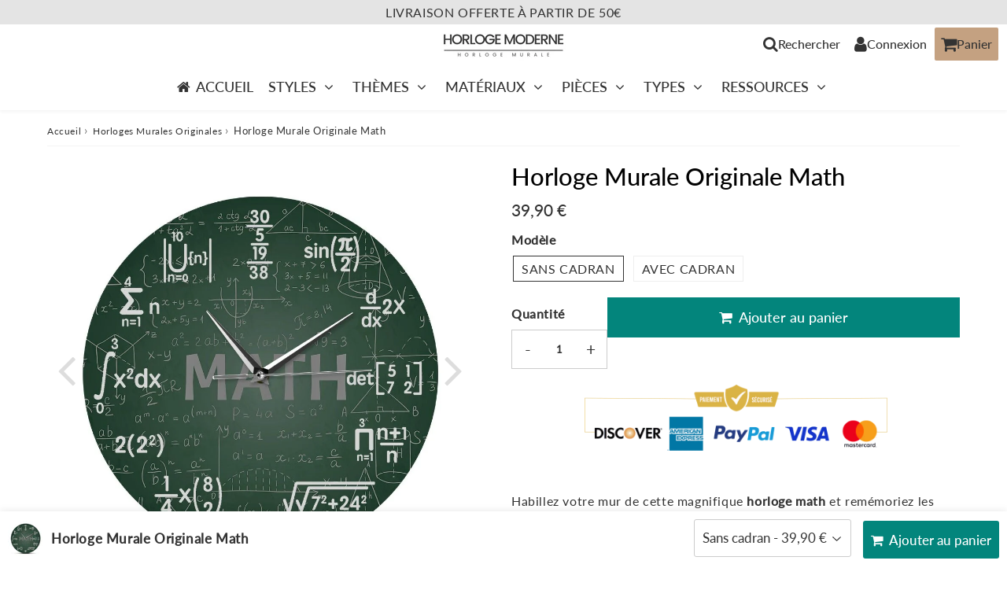

--- FILE ---
content_type: text/html; charset=utf-8
request_url: https://horloge-moderne.com/products/horloge-originale-math
body_size: 34802
content:

<!doctype html>
<html class="no-touch no-js" lang="fr">
<head><meta charset="utf-8">
  <meta http-equiv="X-UA-Compatible" content="IE=edge,chrome=1">
  <meta name="viewport" content="width=device-width, initial-scale=1.0, shrink-to-fit=no" />
  <meta name="theme-color" content="#ffffff"><link rel="shortcut icon" href="//horloge-moderne.com/cdn/shop/files/horloge-moderne-picto_32x32.jpg?v=1644238873" type="image/png" />
  <link rel="apple-touch-icon" href="//horloge-moderne.com/cdn/shop/files/horloge-moderne-picto_128x128.jpg?v=1644238873"><title>
    Horloge Math | Horloge Moderne
  </title>       
  <meta name="description" content="Habillez votre mur de cette magnifique Horloge Math et remémoriez les formules mathématiques lorsque vous lisez l’heure !">
<meta property="og:site_name" content="Horloge Moderne">
<meta property="og:url" content="https://horloge-moderne.com/products/horloge-originale-math">
<meta property="og:title" content="Horloge Murale Originale Math">
<meta property="og:type" content="product">


<meta property="og:description" content="Habillez votre mur de cette magnifique Horloge Math et remémoriez les formules mathématiques lorsque vous lisez l’heure !">

<meta property="og:price:amount" content="39,90">
  <meta property="og:price:currency" content="EUR"><meta property="og:image" content="http://horloge-moderne.com/cdn/shop/products/tableau-noir-vert-avec-horloge-murale-su_main-0_1024x1024.jpg?v=1645896468"><meta property="og:image" content="http://horloge-moderne.com/cdn/shop/products/tableau-noir-vert-avec-horloge-murale-su_main-3_1024x1024.jpg?v=1645896468"><meta property="og:image" content="http://horloge-moderne.com/cdn/shop/products/tableau-noir-vert-avec-horloge-murale-su_main-1_1024x1024.jpg?v=1645896468">
<meta property="og:image:secure_url" content="https://horloge-moderne.com/cdn/shop/products/tableau-noir-vert-avec-horloge-murale-su_main-0_1024x1024.jpg?v=1645896468"><meta property="og:image:secure_url" content="https://horloge-moderne.com/cdn/shop/products/tableau-noir-vert-avec-horloge-murale-su_main-3_1024x1024.jpg?v=1645896468"><meta property="og:image:secure_url" content="https://horloge-moderne.com/cdn/shop/products/tableau-noir-vert-avec-horloge-murale-su_main-1_1024x1024.jpg?v=1645896468">


  <meta name="twitter:site" content="@shopify">


  <meta name="twitter:card" content="summary_large_image">
  <meta name="twitter:image" content="https://horloge-moderne.com/cdn/shop/products/tableau-noir-vert-avec-horloge-murale-su_main-0_1024x1024.jpg?v=1645896468">
  <meta name="twitter:image:width" content="480">
  <meta name="twitter:image:height" content="480">

<meta name="twitter:title" content="Horloge Murale Originale Math">


<meta property="twitter:description" content="Habillez votre mur de cette magnifique Horloge Math et remémoriez les formules mathématiques lorsque vous lisez l’heure !">



  <link rel="canonical" href="https://horloge-moderne.com/products/horloge-originale-math" />
  
<script>window.performance && window.performance.mark && window.performance.mark('shopify.content_for_header.start');</script><meta name="google-site-verification" content="vZHUBOAOsCApLpWOECHeQw8mUK1qlVTE0km86v49C94">
<meta id="shopify-digital-wallet" name="shopify-digital-wallet" content="/56750899370/digital_wallets/dialog">
<meta name="shopify-checkout-api-token" content="c6893ef223f1ea3451fdbd27b2c4cbec">
<meta id="in-context-paypal-metadata" data-shop-id="56750899370" data-venmo-supported="false" data-environment="production" data-locale="fr_FR" data-paypal-v4="true" data-currency="EUR">
<link rel="alternate" type="application/json+oembed" href="https://horloge-moderne.com/products/horloge-originale-math.oembed">
<script async="async" src="/checkouts/internal/preloads.js?locale=fr-FR"></script>
<link rel="preconnect" href="https://shop.app" crossorigin="anonymous">
<script async="async" src="https://shop.app/checkouts/internal/preloads.js?locale=fr-FR&shop_id=56750899370" crossorigin="anonymous"></script>
<script id="apple-pay-shop-capabilities" type="application/json">{"shopId":56750899370,"countryCode":"FR","currencyCode":"EUR","merchantCapabilities":["supports3DS"],"merchantId":"gid:\/\/shopify\/Shop\/56750899370","merchantName":"Horloge Moderne","requiredBillingContactFields":["postalAddress","email","phone"],"requiredShippingContactFields":["postalAddress","email","phone"],"shippingType":"shipping","supportedNetworks":["visa","masterCard","amex","maestro"],"total":{"type":"pending","label":"Horloge Moderne","amount":"1.00"},"shopifyPaymentsEnabled":true,"supportsSubscriptions":true}</script>
<script id="shopify-features" type="application/json">{"accessToken":"c6893ef223f1ea3451fdbd27b2c4cbec","betas":["rich-media-storefront-analytics"],"domain":"horloge-moderne.com","predictiveSearch":true,"shopId":56750899370,"locale":"fr"}</script>
<script>var Shopify = Shopify || {};
Shopify.shop = "joyeriaserpiente.myshopify.com";
Shopify.locale = "fr";
Shopify.currency = {"active":"EUR","rate":"1.0"};
Shopify.country = "FR";
Shopify.theme = {"name":"Thème Horloge Moderne-4-8-4-uvqqb1","id":177057136973,"schema_name":"Speedfly Theme","schema_version":"4.8.4","theme_store_id":null,"role":"main"};
Shopify.theme.handle = "null";
Shopify.theme.style = {"id":null,"handle":null};
Shopify.cdnHost = "horloge-moderne.com/cdn";
Shopify.routes = Shopify.routes || {};
Shopify.routes.root = "/";</script>
<script type="module">!function(o){(o.Shopify=o.Shopify||{}).modules=!0}(window);</script>
<script>!function(o){function n(){var o=[];function n(){o.push(Array.prototype.slice.apply(arguments))}return n.q=o,n}var t=o.Shopify=o.Shopify||{};t.loadFeatures=n(),t.autoloadFeatures=n()}(window);</script>
<script>
  window.ShopifyPay = window.ShopifyPay || {};
  window.ShopifyPay.apiHost = "shop.app\/pay";
  window.ShopifyPay.redirectState = null;
</script>
<script id="shop-js-analytics" type="application/json">{"pageType":"product"}</script>
<script defer="defer" async type="module" src="//horloge-moderne.com/cdn/shopifycloud/shop-js/modules/v2/client.init-shop-cart-sync_BcDpqI9l.fr.esm.js"></script>
<script defer="defer" async type="module" src="//horloge-moderne.com/cdn/shopifycloud/shop-js/modules/v2/chunk.common_a1Rf5Dlz.esm.js"></script>
<script defer="defer" async type="module" src="//horloge-moderne.com/cdn/shopifycloud/shop-js/modules/v2/chunk.modal_Djra7sW9.esm.js"></script>
<script type="module">
  await import("//horloge-moderne.com/cdn/shopifycloud/shop-js/modules/v2/client.init-shop-cart-sync_BcDpqI9l.fr.esm.js");
await import("//horloge-moderne.com/cdn/shopifycloud/shop-js/modules/v2/chunk.common_a1Rf5Dlz.esm.js");
await import("//horloge-moderne.com/cdn/shopifycloud/shop-js/modules/v2/chunk.modal_Djra7sW9.esm.js");

  window.Shopify.SignInWithShop?.initShopCartSync?.({"fedCMEnabled":true,"windoidEnabled":true});

</script>
<script>
  window.Shopify = window.Shopify || {};
  if (!window.Shopify.featureAssets) window.Shopify.featureAssets = {};
  window.Shopify.featureAssets['shop-js'] = {"shop-cart-sync":["modules/v2/client.shop-cart-sync_BLrx53Hf.fr.esm.js","modules/v2/chunk.common_a1Rf5Dlz.esm.js","modules/v2/chunk.modal_Djra7sW9.esm.js"],"init-fed-cm":["modules/v2/client.init-fed-cm_C8SUwJ8U.fr.esm.js","modules/v2/chunk.common_a1Rf5Dlz.esm.js","modules/v2/chunk.modal_Djra7sW9.esm.js"],"shop-cash-offers":["modules/v2/client.shop-cash-offers_BBp_MjBM.fr.esm.js","modules/v2/chunk.common_a1Rf5Dlz.esm.js","modules/v2/chunk.modal_Djra7sW9.esm.js"],"shop-login-button":["modules/v2/client.shop-login-button_Dw6kG_iO.fr.esm.js","modules/v2/chunk.common_a1Rf5Dlz.esm.js","modules/v2/chunk.modal_Djra7sW9.esm.js"],"pay-button":["modules/v2/client.pay-button_BJDaAh68.fr.esm.js","modules/v2/chunk.common_a1Rf5Dlz.esm.js","modules/v2/chunk.modal_Djra7sW9.esm.js"],"shop-button":["modules/v2/client.shop-button_DBWL94V3.fr.esm.js","modules/v2/chunk.common_a1Rf5Dlz.esm.js","modules/v2/chunk.modal_Djra7sW9.esm.js"],"avatar":["modules/v2/client.avatar_BTnouDA3.fr.esm.js"],"init-windoid":["modules/v2/client.init-windoid_77FSIiws.fr.esm.js","modules/v2/chunk.common_a1Rf5Dlz.esm.js","modules/v2/chunk.modal_Djra7sW9.esm.js"],"init-shop-for-new-customer-accounts":["modules/v2/client.init-shop-for-new-customer-accounts_QoC3RJm9.fr.esm.js","modules/v2/client.shop-login-button_Dw6kG_iO.fr.esm.js","modules/v2/chunk.common_a1Rf5Dlz.esm.js","modules/v2/chunk.modal_Djra7sW9.esm.js"],"init-shop-email-lookup-coordinator":["modules/v2/client.init-shop-email-lookup-coordinator_D4ioGzPw.fr.esm.js","modules/v2/chunk.common_a1Rf5Dlz.esm.js","modules/v2/chunk.modal_Djra7sW9.esm.js"],"init-shop-cart-sync":["modules/v2/client.init-shop-cart-sync_BcDpqI9l.fr.esm.js","modules/v2/chunk.common_a1Rf5Dlz.esm.js","modules/v2/chunk.modal_Djra7sW9.esm.js"],"shop-toast-manager":["modules/v2/client.shop-toast-manager_B-eIbpHW.fr.esm.js","modules/v2/chunk.common_a1Rf5Dlz.esm.js","modules/v2/chunk.modal_Djra7sW9.esm.js"],"init-customer-accounts":["modules/v2/client.init-customer-accounts_BcBSUbIK.fr.esm.js","modules/v2/client.shop-login-button_Dw6kG_iO.fr.esm.js","modules/v2/chunk.common_a1Rf5Dlz.esm.js","modules/v2/chunk.modal_Djra7sW9.esm.js"],"init-customer-accounts-sign-up":["modules/v2/client.init-customer-accounts-sign-up_DvG__VHD.fr.esm.js","modules/v2/client.shop-login-button_Dw6kG_iO.fr.esm.js","modules/v2/chunk.common_a1Rf5Dlz.esm.js","modules/v2/chunk.modal_Djra7sW9.esm.js"],"shop-follow-button":["modules/v2/client.shop-follow-button_Dnx6fDH9.fr.esm.js","modules/v2/chunk.common_a1Rf5Dlz.esm.js","modules/v2/chunk.modal_Djra7sW9.esm.js"],"checkout-modal":["modules/v2/client.checkout-modal_BDH3MUqJ.fr.esm.js","modules/v2/chunk.common_a1Rf5Dlz.esm.js","modules/v2/chunk.modal_Djra7sW9.esm.js"],"shop-login":["modules/v2/client.shop-login_CV9Paj8R.fr.esm.js","modules/v2/chunk.common_a1Rf5Dlz.esm.js","modules/v2/chunk.modal_Djra7sW9.esm.js"],"lead-capture":["modules/v2/client.lead-capture_DGQOTB4e.fr.esm.js","modules/v2/chunk.common_a1Rf5Dlz.esm.js","modules/v2/chunk.modal_Djra7sW9.esm.js"],"payment-terms":["modules/v2/client.payment-terms_BQYK7nq4.fr.esm.js","modules/v2/chunk.common_a1Rf5Dlz.esm.js","modules/v2/chunk.modal_Djra7sW9.esm.js"]};
</script>
<script>(function() {
  var isLoaded = false;
  function asyncLoad() {
    if (isLoaded) return;
    isLoaded = true;
    var urls = ["https:\/\/gdprcdn.b-cdn.net\/js\/gdpr_cookie_consent.min.js?shop=joyeriaserpiente.myshopify.com"];
    for (var i = 0; i < urls.length; i++) {
      var s = document.createElement('script');
      s.type = 'text/javascript';
      s.async = true;
      s.src = urls[i];
      var x = document.getElementsByTagName('script')[0];
      x.parentNode.insertBefore(s, x);
    }
  };
  if(window.attachEvent) {
    window.attachEvent('onload', asyncLoad);
  } else {
    window.addEventListener('load', asyncLoad, false);
  }
})();</script>
<script id="__st">var __st={"a":56750899370,"offset":3600,"reqid":"d2b9fa80-c587-473e-8c9f-a4487cfc5188-1769047482","pageurl":"horloge-moderne.com\/products\/horloge-originale-math","u":"af355c6bdb7a","p":"product","rtyp":"product","rid":7266307473578};</script>
<script>window.ShopifyPaypalV4VisibilityTracking = true;</script>
<script id="captcha-bootstrap">!function(){'use strict';const t='contact',e='account',n='new_comment',o=[[t,t],['blogs',n],['comments',n],[t,'customer']],c=[[e,'customer_login'],[e,'guest_login'],[e,'recover_customer_password'],[e,'create_customer']],r=t=>t.map((([t,e])=>`form[action*='/${t}']:not([data-nocaptcha='true']) input[name='form_type'][value='${e}']`)).join(','),a=t=>()=>t?[...document.querySelectorAll(t)].map((t=>t.form)):[];function s(){const t=[...o],e=r(t);return a(e)}const i='password',u='form_key',d=['recaptcha-v3-token','g-recaptcha-response','h-captcha-response',i],f=()=>{try{return window.sessionStorage}catch{return}},m='__shopify_v',_=t=>t.elements[u];function p(t,e,n=!1){try{const o=window.sessionStorage,c=JSON.parse(o.getItem(e)),{data:r}=function(t){const{data:e,action:n}=t;return t[m]||n?{data:e,action:n}:{data:t,action:n}}(c);for(const[e,n]of Object.entries(r))t.elements[e]&&(t.elements[e].value=n);n&&o.removeItem(e)}catch(o){console.error('form repopulation failed',{error:o})}}const l='form_type',E='cptcha';function T(t){t.dataset[E]=!0}const w=window,h=w.document,L='Shopify',v='ce_forms',y='captcha';let A=!1;((t,e)=>{const n=(g='f06e6c50-85a8-45c8-87d0-21a2b65856fe',I='https://cdn.shopify.com/shopifycloud/storefront-forms-hcaptcha/ce_storefront_forms_captcha_hcaptcha.v1.5.2.iife.js',D={infoText:'Protégé par hCaptcha',privacyText:'Confidentialité',termsText:'Conditions'},(t,e,n)=>{const o=w[L][v],c=o.bindForm;if(c)return c(t,g,e,D).then(n);var r;o.q.push([[t,g,e,D],n]),r=I,A||(h.body.append(Object.assign(h.createElement('script'),{id:'captcha-provider',async:!0,src:r})),A=!0)});var g,I,D;w[L]=w[L]||{},w[L][v]=w[L][v]||{},w[L][v].q=[],w[L][y]=w[L][y]||{},w[L][y].protect=function(t,e){n(t,void 0,e),T(t)},Object.freeze(w[L][y]),function(t,e,n,w,h,L){const[v,y,A,g]=function(t,e,n){const i=e?o:[],u=t?c:[],d=[...i,...u],f=r(d),m=r(i),_=r(d.filter((([t,e])=>n.includes(e))));return[a(f),a(m),a(_),s()]}(w,h,L),I=t=>{const e=t.target;return e instanceof HTMLFormElement?e:e&&e.form},D=t=>v().includes(t);t.addEventListener('submit',(t=>{const e=I(t);if(!e)return;const n=D(e)&&!e.dataset.hcaptchaBound&&!e.dataset.recaptchaBound,o=_(e),c=g().includes(e)&&(!o||!o.value);(n||c)&&t.preventDefault(),c&&!n&&(function(t){try{if(!f())return;!function(t){const e=f();if(!e)return;const n=_(t);if(!n)return;const o=n.value;o&&e.removeItem(o)}(t);const e=Array.from(Array(32),(()=>Math.random().toString(36)[2])).join('');!function(t,e){_(t)||t.append(Object.assign(document.createElement('input'),{type:'hidden',name:u})),t.elements[u].value=e}(t,e),function(t,e){const n=f();if(!n)return;const o=[...t.querySelectorAll(`input[type='${i}']`)].map((({name:t})=>t)),c=[...d,...o],r={};for(const[a,s]of new FormData(t).entries())c.includes(a)||(r[a]=s);n.setItem(e,JSON.stringify({[m]:1,action:t.action,data:r}))}(t,e)}catch(e){console.error('failed to persist form',e)}}(e),e.submit())}));const S=(t,e)=>{t&&!t.dataset[E]&&(n(t,e.some((e=>e===t))),T(t))};for(const o of['focusin','change'])t.addEventListener(o,(t=>{const e=I(t);D(e)&&S(e,y())}));const B=e.get('form_key'),M=e.get(l),P=B&&M;t.addEventListener('DOMContentLoaded',(()=>{const t=y();if(P)for(const e of t)e.elements[l].value===M&&p(e,B);[...new Set([...A(),...v().filter((t=>'true'===t.dataset.shopifyCaptcha))])].forEach((e=>S(e,t)))}))}(h,new URLSearchParams(w.location.search),n,t,e,['guest_login'])})(!0,!0)}();</script>
<script integrity="sha256-4kQ18oKyAcykRKYeNunJcIwy7WH5gtpwJnB7kiuLZ1E=" data-source-attribution="shopify.loadfeatures" defer="defer" src="//horloge-moderne.com/cdn/shopifycloud/storefront/assets/storefront/load_feature-a0a9edcb.js" crossorigin="anonymous"></script>
<script crossorigin="anonymous" defer="defer" src="//horloge-moderne.com/cdn/shopifycloud/storefront/assets/shopify_pay/storefront-65b4c6d7.js?v=20250812"></script>
<script data-source-attribution="shopify.dynamic_checkout.dynamic.init">var Shopify=Shopify||{};Shopify.PaymentButton=Shopify.PaymentButton||{isStorefrontPortableWallets:!0,init:function(){window.Shopify.PaymentButton.init=function(){};var t=document.createElement("script");t.src="https://horloge-moderne.com/cdn/shopifycloud/portable-wallets/latest/portable-wallets.fr.js",t.type="module",document.head.appendChild(t)}};
</script>
<script data-source-attribution="shopify.dynamic_checkout.buyer_consent">
  function portableWalletsHideBuyerConsent(e){var t=document.getElementById("shopify-buyer-consent"),n=document.getElementById("shopify-subscription-policy-button");t&&n&&(t.classList.add("hidden"),t.setAttribute("aria-hidden","true"),n.removeEventListener("click",e))}function portableWalletsShowBuyerConsent(e){var t=document.getElementById("shopify-buyer-consent"),n=document.getElementById("shopify-subscription-policy-button");t&&n&&(t.classList.remove("hidden"),t.removeAttribute("aria-hidden"),n.addEventListener("click",e))}window.Shopify?.PaymentButton&&(window.Shopify.PaymentButton.hideBuyerConsent=portableWalletsHideBuyerConsent,window.Shopify.PaymentButton.showBuyerConsent=portableWalletsShowBuyerConsent);
</script>
<script data-source-attribution="shopify.dynamic_checkout.cart.bootstrap">document.addEventListener("DOMContentLoaded",(function(){function t(){return document.querySelector("shopify-accelerated-checkout-cart, shopify-accelerated-checkout")}if(t())Shopify.PaymentButton.init();else{new MutationObserver((function(e,n){t()&&(Shopify.PaymentButton.init(),n.disconnect())})).observe(document.body,{childList:!0,subtree:!0})}}));
</script>
<link id="shopify-accelerated-checkout-styles" rel="stylesheet" media="screen" href="https://horloge-moderne.com/cdn/shopifycloud/portable-wallets/latest/accelerated-checkout-backwards-compat.css" crossorigin="anonymous">
<style id="shopify-accelerated-checkout-cart">
        #shopify-buyer-consent {
  margin-top: 1em;
  display: inline-block;
  width: 100%;
}

#shopify-buyer-consent.hidden {
  display: none;
}

#shopify-subscription-policy-button {
  background: none;
  border: none;
  padding: 0;
  text-decoration: underline;
  font-size: inherit;
  cursor: pointer;
}

#shopify-subscription-policy-button::before {
  box-shadow: none;
}

      </style>

<script>window.performance && window.performance.mark && window.performance.mark('shopify.content_for_header.end');</script> 

  <!-- CSS - JS ================================================== -->     
  <link rel="preconnect" href="https://cdn.shopify.com" as="style" crossorigin>
  <link rel="preconnect" href="https://fonts.shopifycdn.com" crossorigin>  
  <link rel="preconnect" href="https://v.shopify.com" /> 
  <link rel="preconnect" href="https://cdn.shopifycloud.com" /> 
  <link rel="preconnect" href="https://monorail-edge.shopifysvc.com">  
  <link rel="preconnect" href="https://cdnjs.cloudflare.com">   

  
<style data-shopify>

@font-face {
  font-family: Lato;
  font-weight: 400;
  font-style: normal;
  font-display: swap;
  src: url("//horloge-moderne.com/cdn/fonts/lato/lato_n4.c3b93d431f0091c8be23185e15c9d1fee1e971c5.woff2") format("woff2"),
       url("//horloge-moderne.com/cdn/fonts/lato/lato_n4.d5c00c781efb195594fd2fd4ad04f7882949e327.woff") format("woff");
}


@font-face {
  font-family: Lato;
  font-weight: 400;
  font-style: normal;
  font-display: swap;
  src: url("//horloge-moderne.com/cdn/fonts/lato/lato_n4.c3b93d431f0091c8be23185e15c9d1fee1e971c5.woff2") format("woff2"),
       url("//horloge-moderne.com/cdn/fonts/lato/lato_n4.d5c00c781efb195594fd2fd4ad04f7882949e327.woff") format("woff");
}

@font-face {
  font-family: Lato;
  font-weight: 500;
  font-style: normal;
  font-display: swap;
  src: url("//horloge-moderne.com/cdn/fonts/lato/lato_n5.b2fec044fbe05725e71d90882e5f3b21dae2efbd.woff2") format("woff2"),
       url("//horloge-moderne.com/cdn/fonts/lato/lato_n5.f25a9a5c73ff9372e69074488f99e8ac702b5447.woff") format("woff");
}

@font-face {
  font-family: Lato;
  font-weight: 400;
  font-style: normal;
  font-display: swap;
  src: url("//horloge-moderne.com/cdn/fonts/lato/lato_n4.c3b93d431f0091c8be23185e15c9d1fee1e971c5.woff2") format("woff2"),
       url("//horloge-moderne.com/cdn/fonts/lato/lato_n4.d5c00c781efb195594fd2fd4ad04f7882949e327.woff") format("woff");
}

@font-face {
  font-family: Lato;
  font-weight: 500;
  font-style: normal;
  font-display: swap;
  src: url("//horloge-moderne.com/cdn/fonts/lato/lato_n5.b2fec044fbe05725e71d90882e5f3b21dae2efbd.woff2") format("woff2"),
       url("//horloge-moderne.com/cdn/fonts/lato/lato_n5.f25a9a5c73ff9372e69074488f99e8ac702b5447.woff") format("woff");
}


:root {

  /* Width variables */
  --page-width: 1200px;
  --section-spaced: 3rem; 
  --gutter: 2rem;
  --gutter-half: calc(var(--gutter) / 2);
  --gutter-quarter: calc(var(--gutter) / 4);

  /* FONT */

  /* Titles Font */
  --headerFontStack: Lato, sans-serif;
  --headerFontWeight: 500;

  /* Body Font */
  --bodyFontStack: Lato, sans-serif;
  --baseFontSize: 1.6rem;
  --baseFontSizeMobile: 1.5rem;

  /* Navigation and Button Font */
  --accentFontStack: Lato, sans-serif;
  --accentFontWeight: 500;

  /* FONT SIZES */

  --h1FontSize: 3.1rem;
  --h2FontSize: 2.8rem;
  --h3FontSize: 2.4rem;
  --h4FontSize: 2.1rem;
  --h5FontSize: 1.9rem;

  --h1FontSizeSm: 2.2rem;
  --h2FontSizeSm: 2rem;
  --h3FontSizeSm: 1.8rem;
  --h4FontSizeSm: 1.7rem;
  --h5FontSizeSm: 1.6rem;

  --btnAtcFontSize: 1.8rem;
  --btnFontSize: 1.6rem;
  --btnPadding: 1.6rem;
  --btnAtcPadding: 1.6rem;
  
  --btnFontWeight: 500;
  
  --navFontSize: 1.8rem;

  --priceFontSize: 2.1rem;
  --priceFontSizeSmall: 1.6rem;
  
  /* COLORS */

  /* General colors */
  --colorBody: #ffffff;
  --colorTextBody: #333333;
  --colorTextTitle: #333333; 

  --colorSectionTitles: #000000;
  --colorSectionTitlesBg: ;
  --colorError: #ff1100;
  --colorPrice: #333333;
  --colorPrice2: #333;
  
  --colorPriceBg: #ff1100;
  --colorPriceText: #fff; 

  /* Button colors */
  
  --colorBtnPrimaryBg: #03857c;
  --colorBtnPrimaryText: #fff;
  --sizeBtnPrimaryBorder: 0px; 
  --colorBtnPrimaryBorder: #333;
  --colorBtnPrimaryBgHover: #c4a181;
  --colorBtnPrimaryTextHover: #fff;
  --colorBtnPrimaryBorderHover: #333;

  --colorBtnSecondaryBg: #dcdcdc;
  --colorBtnSecondaryText: #666;  
  --sizeBtnSecondaryBorder: 0px;
  --colorBtnSecondaryBorder: #333;
  --colorBtnSecondaryBgHover: #dcdcdc;
  --colorBtnSecondaryTextHover: #555;  
  --colorBtnSecondaryBorderHover: #333;

  --colorBtnThirdBg: ;
  --colorBtnThirdText: #333;  
  --sizeBtnThirdBorder: 1px;
  --colorBtnThirdBorder: #333;

  --colorBtnThirdBgHover: #333;
  --colorBtnThirdTextHover: #FFF;  
  --colorBtnThirdBorderHover: #333;

  --colorBtnAtcText: #fff;
  --colorBtnAtcBg: #03857c;
  --colorBtnAtcTextHover: #fff;
  --colorBtnAtcBgHover: #c4a181;
  --sizeBtnAtcBorder: 0px; 
  --colorBtnAtcBorder: #333;
  --colorBtnBuyNowText: #242424;
  --colorBtnBuyNowBg: #eeb933;

  /* link colors */
  --colorLink: #c4a181;

 /* Site Header */
  --headerBackground: #fff;
  --headerText: #333;
  --headerButtonAndSearch: ;
  --headerSearchColor: #333;
  --headerSearchBgColor: rgba(0,0,0,0);
  --headerActionCartColor: #333;
  --headerActionCartBgColor: #c4a181;
  --headerAccountColor: #333;
  --headerAccountBgColor: rgba(0,0,0,0);
  --headerCartCount: #ff1100;  
  --topheaderTextColor:#333333;
  --topheaderBgColor:#e4e4e4;
  --sectionCollectionColorText:#fff;
  --sectionCollectionColorBg:rgba(51, 51, 51, 0.8);
  --sectionCollectionColorTextHover:#fff;
  --sectionCollectionColorBgHover:rgba(17, 17, 17, 0.8);

  --sectionHeaderColorIcon1: ;
  --sectionHeaderColorIcon2: ;

  --searchAutoCompleteBg: #fff;
  --searchAutoCompleteBorder: #ddd;
  --searchAutoCompleteColor: #333;
  --searchModalBgColor: rgba(0, 0, 0, 0.9);
  --searchModalBtnCloseColor: #FFF;
  --searchModalBlocBorderColor: #FFF;
  --searchModalBlocTextColor: #FFF;
  --searchModalBlocIconColor: #FFF;

  /* Product */

  --navProductsText: #333333;
  --tabColor: #333;
  --tabBgColor: #F0F0F0;
  --tabBorderColor: #ddd;
  
  --variantLabel: #333;
  --swatchBtnColor: #333;
  --swatchBtnBgColor: #fff;
  --swatchBtnBorderColor: #eee;
  --swatchBtnColorHover: #333;
  --swatchBtnBgColorHover: #fff;
  --swatchBtnBorderColorHover: #333;
  --swatchBtnBorderWidth: 40;  
  --variant-box-shadow: 0 0 0px ;

  /* Cart */
  --headerCartColor: #333;
  --headerCartBg: #fff;
  --headerCartBorder: #DDD;

  /* Nav background */
  --colorNav: #fff;
  --colorNavText: #333;
  --colorNavTextHover: #c4a181;
  --colorNavTextHover2: #c4a181;
  --colorNav2: #fff;
  --colorNav2Text: #333;
  --colorMegamenu: #fff;

  /* Mobile Nav Bar */
  --mobileNavBarHeight: 50px;

  /* Product */
  --productStockBg: #ffe8e8;
  --productStockBgActive: #ca0000;
  --productQtyColor: #333333;
  --productQtyBgColor: rgba(0,0,0,0);
  --colorBorder: #cccccc;

  /* Blog */
  --blog-summary-bg-color: #F9F9F9;
  --blog-summary-border-color: #dddddd;
  --blog-summary-title-color: #333333;
  --blog-summary-link-color: #186ab9;
  

  /* Slider */
  --slider_title_color: #fff;
  --slider_bgtitle_color: ;
  --slider_text_color: #FFFFFF;
  --slider_bgtext_color: ;
  --slider_btn_title_color: #fff;
  --slider_btn_bgtitle_color: ;
  --slider_btn_text_hover_title_color: #333;
  --slider_btn_bg_hover_title_color: #FFF;
  --slider_btn_border_color: #FFF;
  --slider_btn_border_hover_color: #FFF;

  --slider_btn2_title_color: #333;
  --slider_btn2_bgtitle_color: #ffffff;
  --slider_btn2_text_hover_title_color: #fff;
  --slider_btn2_bg_hover_title_color: #333;
  --slider_btn2_border_color: #333;
  --slider_btn2_border_hover_color: #333;

  --slider_angle: #ddd;
  --slider_btn_scroll_color: #2e3438;
  --slider_btn_scroll_bg_color: rgba(255, 255, 255, 0.7);
  --slider_dots_color: #fff;
  --slider_dots_color_hover: #e0932f;

  /* Testimonial */
  --color-testimonial: #000000;
  --color-testimonial-star: #333333;
  --color-testimonial-arrow-bg: ;
  --color-testimonial-arrow: #333333;

  /* FAQ */
  --colorFaqPanelTitle: #333;
  --colorFaqPanelTitleBg: ;
  --colorFaqPanelText: #333;
  --colorFaqPanelTextBg: ;
  --colorFaqPanelBorder: #DEDEDE;

  /* newsletter */
  --color-newsletter-form-field: #333333;
  --color-newsletter-form-field-bg: #DEDEDE;
  --color-newsletter-form-btn: #FFFFFF;
  --color-newsletter-form-btn-bg: #333333;

  /* newsletter popup */
  --newsletterPopupColor: #333;
  --newsletterPopupBgColor: #fff;
  --newsletterPopupClose: #fff;
  --newsletterPopupBgClose: #911b1b;

  /* sticky bar */
  --stickybarColor: #333;
  --stickybarBgColor: #fff;
  --stickybarPositionTop: auto;
  --stickybarPositionBottom: 0;

  /* bundles */
  --bundleColor: #333;
  --bundleBgColor: #f0f0f0;
  --bundleStarColor: #ecb122;

  /* special offer */
  --specialOfferColor: #333;
  --specialOfferBgColor: #FFFFFF;
  --specialOfferColorActive: #333;
  --specialOfferBgColorActive: #f5f5f5;
  --specialOfferPrice: #f50a0a;
  --specialOfferBorderColor: #F0F0F0;
  --specialOfferChecked: #333;

  /* Site Footer */
  --colorFooterBg: #333333;
  --colorFooterTitle: #dddddd;
  --colorFooterText: #dddddd;
  --colorSvg:#000;
  --colorFooterBgBtn: #222;
  --colorFooterBgBtnText: #eee;
  --colorFooterBgInput: #444;
  --colorFooterBgInputText: #eee;
  --colorBackToTop1: #fff;
  --colorBackToTop2: rgba(51, 51, 51, 0.9);
  --colorFooterSocialLinks: #bbbbbb;


  /* Size chart */
  --sizeChartColor: #333;
  --sizeChartBg: #FFF;
  --sizeChartTitleColor: #fff;
  --sizeChartTitleBg: #333;

  /* Helper colors */
  --disabledGrey: #f6f6f6;
  --disabledBorder: var(--disabledGrey);
  --errorRed: #dc0000;
  --errorRedBg: var(--errorRed);
  --successGreen: #0a942a;

  /* Radius */
  --radius: 2px;
  --btnBorderRadius:0px;

 /* Share buttons  */
  --shareButtonHeight: 22px;
  --shareButtonCleanHeight: 30px;
  --shareBorderColor: #ececec;

 /* Collections */
  --filterIconWidth: 12px;
  --innerFilterIconWidth: 6px;

  /* Placeholder colors */
  --color-blankstate: rgba(var(--colorTextBody), 0.35);
  --color-blankstate-border: rgba(var(--colorTextBody), 0.2);
  --color-blankstate-background: rgba(var(--colorTextBody), 0.1);
  --color-text-body-opacity1: rgba(51, 51, 51, 0.05);
  --color-text-body-opacity2: rgba(51, 51, 51, 0.1);
  --color-text-body-opacity3: rgba(51, 51, 51, 0.2);
  --color-text-body-opacity4: rgba(51, 51, 51, 0.3);

  /*  SPACINGS */

  /* Letter Spacing */
  --titleLetterSpacing: 0px;
  --navLetterSpacing: 0px;
  --btnLetterSpacing: 0px;  
  
}    

.color-scheme-1, .shopify-section .color-scheme-1 > div {
  background: #F0F0F0;
  color: #333333;
   --colorSectionTitles: #333333; 
}

.color-scheme-2, .shopify-section .color-scheme-2 > div {
  background: #4c96c1;
  color: #FFFFFF;
  --colorSectionTitles: #FFFFFF; 
}

.color-scheme-3, .shopify-section .color-scheme-3 > div  {
  background: #e0932f;
  color: #FFFFFF;
  --colorSectionTitles: #FFFFFF; 
}


.color-scheme-inverse, .shopify-section .color-scheme-inverse > div {
  color: #F0F0F0;
  background: #333333;
}
.color-scheme-inverse * {
  --colorSectionTitles: #F0F0F0; 
}
.color-scheme-1 .btn-inherit, .shopify-section .color-scheme-1 .btn-inherit { 
  --colorBtnPrimaryBorder: #333333;
}
.color-scheme-2 .btn-inherit, .shopify-section .color-scheme-2 .btn-inherit { 
  --colorBtnPrimaryBorder: #FFFFFF;
}
.color-scheme-3 .btn-inherit, .shopify-section .color-scheme-3 .btn-inherit { 
  --colorBtnPrimaryBorder: #FFFFFF;
}
.color-scheme-3 .btn-inherit, .shopify-section .color-scheme-4 .btn-inherit { 
  --colorBtnThirdBorder: ;
}
.color-scheme-inverse .btn-inherit, .shopify-section .color-scheme-inverse .btn-inherit {
  --colorBtnPrimaryBg: #fff;
  --colorBtnPrimaryText: #03857c;
  --colorBtnPrimaryBorder: #fff;
}

/*.shopify-section .color-scheme-1:not(.image-with-text-section), .shopify-section .color-scheme-2:not(.image-with-text-section), 
.shopify-section .color-scheme-3:not(.image-with-text-section), .shopify-section .color-scheme-inverse:not(.image-with-text-section) {
  padding:var(--section-spaced) 0;
}
*/

.shopify-section .color-scheme:not(.color-scheme-none) .color-scheme-inner {  
   padding:var(--gutter);
}
.shopify-section .color-scheme-1 .color-scheme-inner {
   background: rgba(51, 51, 51, 0.05);  
}
.shopify-section .color-scheme-2 .color-scheme-inner {
   background: rgba(255, 255, 255, 0.05);  
}
.shopify-section .color-scheme-3 .color-scheme-inner {
   background: rgba(255, 255, 255, 0.05);  
}
.shopify-section .color-scheme-inverse .color-scheme-inner {
   background: rgba(240, 240, 240, 0.05);  
}




</style>
 
 
  <link rel="preload" href="//horloge-moderne.com/cdn/shop/t/5/assets/font-awesome.min.css?v=170316697105037358931743495659" as="style" onload="this.onload=null;this.rel='stylesheet'">
  <noscript><link rel="stylesheet" href="//horloge-moderne.com/cdn/shop/t/5/assets/font-awesome.min.css?v=170316697105037358931743495659"></noscript>


  <link href="//horloge-moderne.com/cdn/shop/t/5/assets/theme.css?v=143064523502591807271743587573" rel="stylesheet" type="text/css" media="all" />
  
  <script src="//horloge-moderne.com/cdn/shop/t/5/assets/vendor.js?v=45007066030548803271743495632" defer></script> 
  <script src="//horloge-moderne.com/cdn/shop/t/5/assets/jquery-3.6.0.min.js?v=115860211936397945481743495631"></script> 
  <script src="//horloge-moderne.com/cdn/shop/t/5/assets/theme.js?v=144284563353317387241743516932" defer></script>   
   
  
  

     
  
  <!-- Code script ================================================== -->
  <!-- Google tag (gtag.js) -->
<script async src="https://www.googletagmanager.com/gtag/js?id=G-KNDGQ29R0P"></script>
<script>
  window.dataLayer = window.dataLayer || [];
  function gtag(){dataLayer.push(arguments);}
  gtag('js', new Date());

  gtag('config', 'G-KNDGQ29R0P');
</script>     
  <meta name="google-site-verification" content="vZHUBOAOsCApLpWOECHeQw8mUK1qlVTE0km86v49C94" />

  <style>
    .slideshow .slide:not(:first-child), .slick-slider .slick-slide:not(:first-child) { display: none; opacity: 0; }
    .slideshow.slick-initialized .slide, .slick-slider.slick-initialized .slick-slide, .slick-slider.slick-initialized .slideshow-show-true  { display: block !important; opacity: 1; } 
    .slick-slider  { opacity: 0; }
    .slick-slider.slick-initialized { opacity: 1 !important; }
  </style>
  

<link href="https://monorail-edge.shopifysvc.com" rel="dns-prefetch">
<script>(function(){if ("sendBeacon" in navigator && "performance" in window) {try {var session_token_from_headers = performance.getEntriesByType('navigation')[0].serverTiming.find(x => x.name == '_s').description;} catch {var session_token_from_headers = undefined;}var session_cookie_matches = document.cookie.match(/_shopify_s=([^;]*)/);var session_token_from_cookie = session_cookie_matches && session_cookie_matches.length === 2 ? session_cookie_matches[1] : "";var session_token = session_token_from_headers || session_token_from_cookie || "";function handle_abandonment_event(e) {var entries = performance.getEntries().filter(function(entry) {return /monorail-edge.shopifysvc.com/.test(entry.name);});if (!window.abandonment_tracked && entries.length === 0) {window.abandonment_tracked = true;var currentMs = Date.now();var navigation_start = performance.timing.navigationStart;var payload = {shop_id: 56750899370,url: window.location.href,navigation_start,duration: currentMs - navigation_start,session_token,page_type: "product"};window.navigator.sendBeacon("https://monorail-edge.shopifysvc.com/v1/produce", JSON.stringify({schema_id: "online_store_buyer_site_abandonment/1.1",payload: payload,metadata: {event_created_at_ms: currentMs,event_sent_at_ms: currentMs}}));}}window.addEventListener('pagehide', handle_abandonment_event);}}());</script>
<script id="web-pixels-manager-setup">(function e(e,d,r,n,o){if(void 0===o&&(o={}),!Boolean(null===(a=null===(i=window.Shopify)||void 0===i?void 0:i.analytics)||void 0===a?void 0:a.replayQueue)){var i,a;window.Shopify=window.Shopify||{};var t=window.Shopify;t.analytics=t.analytics||{};var s=t.analytics;s.replayQueue=[],s.publish=function(e,d,r){return s.replayQueue.push([e,d,r]),!0};try{self.performance.mark("wpm:start")}catch(e){}var l=function(){var e={modern:/Edge?\/(1{2}[4-9]|1[2-9]\d|[2-9]\d{2}|\d{4,})\.\d+(\.\d+|)|Firefox\/(1{2}[4-9]|1[2-9]\d|[2-9]\d{2}|\d{4,})\.\d+(\.\d+|)|Chrom(ium|e)\/(9{2}|\d{3,})\.\d+(\.\d+|)|(Maci|X1{2}).+ Version\/(15\.\d+|(1[6-9]|[2-9]\d|\d{3,})\.\d+)([,.]\d+|)( \(\w+\)|)( Mobile\/\w+|) Safari\/|Chrome.+OPR\/(9{2}|\d{3,})\.\d+\.\d+|(CPU[ +]OS|iPhone[ +]OS|CPU[ +]iPhone|CPU IPhone OS|CPU iPad OS)[ +]+(15[._]\d+|(1[6-9]|[2-9]\d|\d{3,})[._]\d+)([._]\d+|)|Android:?[ /-](13[3-9]|1[4-9]\d|[2-9]\d{2}|\d{4,})(\.\d+|)(\.\d+|)|Android.+Firefox\/(13[5-9]|1[4-9]\d|[2-9]\d{2}|\d{4,})\.\d+(\.\d+|)|Android.+Chrom(ium|e)\/(13[3-9]|1[4-9]\d|[2-9]\d{2}|\d{4,})\.\d+(\.\d+|)|SamsungBrowser\/([2-9]\d|\d{3,})\.\d+/,legacy:/Edge?\/(1[6-9]|[2-9]\d|\d{3,})\.\d+(\.\d+|)|Firefox\/(5[4-9]|[6-9]\d|\d{3,})\.\d+(\.\d+|)|Chrom(ium|e)\/(5[1-9]|[6-9]\d|\d{3,})\.\d+(\.\d+|)([\d.]+$|.*Safari\/(?![\d.]+ Edge\/[\d.]+$))|(Maci|X1{2}).+ Version\/(10\.\d+|(1[1-9]|[2-9]\d|\d{3,})\.\d+)([,.]\d+|)( \(\w+\)|)( Mobile\/\w+|) Safari\/|Chrome.+OPR\/(3[89]|[4-9]\d|\d{3,})\.\d+\.\d+|(CPU[ +]OS|iPhone[ +]OS|CPU[ +]iPhone|CPU IPhone OS|CPU iPad OS)[ +]+(10[._]\d+|(1[1-9]|[2-9]\d|\d{3,})[._]\d+)([._]\d+|)|Android:?[ /-](13[3-9]|1[4-9]\d|[2-9]\d{2}|\d{4,})(\.\d+|)(\.\d+|)|Mobile Safari.+OPR\/([89]\d|\d{3,})\.\d+\.\d+|Android.+Firefox\/(13[5-9]|1[4-9]\d|[2-9]\d{2}|\d{4,})\.\d+(\.\d+|)|Android.+Chrom(ium|e)\/(13[3-9]|1[4-9]\d|[2-9]\d{2}|\d{4,})\.\d+(\.\d+|)|Android.+(UC? ?Browser|UCWEB|U3)[ /]?(15\.([5-9]|\d{2,})|(1[6-9]|[2-9]\d|\d{3,})\.\d+)\.\d+|SamsungBrowser\/(5\.\d+|([6-9]|\d{2,})\.\d+)|Android.+MQ{2}Browser\/(14(\.(9|\d{2,})|)|(1[5-9]|[2-9]\d|\d{3,})(\.\d+|))(\.\d+|)|K[Aa][Ii]OS\/(3\.\d+|([4-9]|\d{2,})\.\d+)(\.\d+|)/},d=e.modern,r=e.legacy,n=navigator.userAgent;return n.match(d)?"modern":n.match(r)?"legacy":"unknown"}(),u="modern"===l?"modern":"legacy",c=(null!=n?n:{modern:"",legacy:""})[u],f=function(e){return[e.baseUrl,"/wpm","/b",e.hashVersion,"modern"===e.buildTarget?"m":"l",".js"].join("")}({baseUrl:d,hashVersion:r,buildTarget:u}),m=function(e){var d=e.version,r=e.bundleTarget,n=e.surface,o=e.pageUrl,i=e.monorailEndpoint;return{emit:function(e){var a=e.status,t=e.errorMsg,s=(new Date).getTime(),l=JSON.stringify({metadata:{event_sent_at_ms:s},events:[{schema_id:"web_pixels_manager_load/3.1",payload:{version:d,bundle_target:r,page_url:o,status:a,surface:n,error_msg:t},metadata:{event_created_at_ms:s}}]});if(!i)return console&&console.warn&&console.warn("[Web Pixels Manager] No Monorail endpoint provided, skipping logging."),!1;try{return self.navigator.sendBeacon.bind(self.navigator)(i,l)}catch(e){}var u=new XMLHttpRequest;try{return u.open("POST",i,!0),u.setRequestHeader("Content-Type","text/plain"),u.send(l),!0}catch(e){return console&&console.warn&&console.warn("[Web Pixels Manager] Got an unhandled error while logging to Monorail."),!1}}}}({version:r,bundleTarget:l,surface:e.surface,pageUrl:self.location.href,monorailEndpoint:e.monorailEndpoint});try{o.browserTarget=l,function(e){var d=e.src,r=e.async,n=void 0===r||r,o=e.onload,i=e.onerror,a=e.sri,t=e.scriptDataAttributes,s=void 0===t?{}:t,l=document.createElement("script"),u=document.querySelector("head"),c=document.querySelector("body");if(l.async=n,l.src=d,a&&(l.integrity=a,l.crossOrigin="anonymous"),s)for(var f in s)if(Object.prototype.hasOwnProperty.call(s,f))try{l.dataset[f]=s[f]}catch(e){}if(o&&l.addEventListener("load",o),i&&l.addEventListener("error",i),u)u.appendChild(l);else{if(!c)throw new Error("Did not find a head or body element to append the script");c.appendChild(l)}}({src:f,async:!0,onload:function(){if(!function(){var e,d;return Boolean(null===(d=null===(e=window.Shopify)||void 0===e?void 0:e.analytics)||void 0===d?void 0:d.initialized)}()){var d=window.webPixelsManager.init(e)||void 0;if(d){var r=window.Shopify.analytics;r.replayQueue.forEach((function(e){var r=e[0],n=e[1],o=e[2];d.publishCustomEvent(r,n,o)})),r.replayQueue=[],r.publish=d.publishCustomEvent,r.visitor=d.visitor,r.initialized=!0}}},onerror:function(){return m.emit({status:"failed",errorMsg:"".concat(f," has failed to load")})},sri:function(e){var d=/^sha384-[A-Za-z0-9+/=]+$/;return"string"==typeof e&&d.test(e)}(c)?c:"",scriptDataAttributes:o}),m.emit({status:"loading"})}catch(e){m.emit({status:"failed",errorMsg:(null==e?void 0:e.message)||"Unknown error"})}}})({shopId: 56750899370,storefrontBaseUrl: "https://horloge-moderne.com",extensionsBaseUrl: "https://extensions.shopifycdn.com/cdn/shopifycloud/web-pixels-manager",monorailEndpoint: "https://monorail-edge.shopifysvc.com/unstable/produce_batch",surface: "storefront-renderer",enabledBetaFlags: ["2dca8a86"],webPixelsConfigList: [{"id":"900596045","configuration":"{\"config\":\"{\\\"google_tag_ids\\\":[\\\"G-KNDGQ29R0P\\\",\\\"AW-10958034064\\\",\\\"GT-5R7RW5T\\\"],\\\"target_country\\\":\\\"FR\\\",\\\"gtag_events\\\":[{\\\"type\\\":\\\"begin_checkout\\\",\\\"action_label\\\":[\\\"G-KNDGQ29R0P\\\",\\\"AW-10958034064\\\/y6jyCISc8NADEJCpmeko\\\"]},{\\\"type\\\":\\\"search\\\",\\\"action_label\\\":[\\\"G-KNDGQ29R0P\\\",\\\"AW-10958034064\\\/ckLUCIec8NADEJCpmeko\\\"]},{\\\"type\\\":\\\"view_item\\\",\\\"action_label\\\":[\\\"G-KNDGQ29R0P\\\",\\\"AW-10958034064\\\/43S7CP6b8NADEJCpmeko\\\",\\\"MC-78TNFK306P\\\"]},{\\\"type\\\":\\\"purchase\\\",\\\"action_label\\\":[\\\"G-KNDGQ29R0P\\\",\\\"AW-10958034064\\\/bPVzCPub8NADEJCpmeko\\\",\\\"MC-78TNFK306P\\\"]},{\\\"type\\\":\\\"page_view\\\",\\\"action_label\\\":[\\\"G-KNDGQ29R0P\\\",\\\"AW-10958034064\\\/n6pcCPib8NADEJCpmeko\\\",\\\"MC-78TNFK306P\\\"]},{\\\"type\\\":\\\"add_payment_info\\\",\\\"action_label\\\":[\\\"G-KNDGQ29R0P\\\",\\\"AW-10958034064\\\/wV7gCIqc8NADEJCpmeko\\\"]},{\\\"type\\\":\\\"add_to_cart\\\",\\\"action_label\\\":[\\\"G-KNDGQ29R0P\\\",\\\"AW-10958034064\\\/gkl0CIGc8NADEJCpmeko\\\"]}],\\\"enable_monitoring_mode\\\":false}\"}","eventPayloadVersion":"v1","runtimeContext":"OPEN","scriptVersion":"b2a88bafab3e21179ed38636efcd8a93","type":"APP","apiClientId":1780363,"privacyPurposes":[],"dataSharingAdjustments":{"protectedCustomerApprovalScopes":["read_customer_address","read_customer_email","read_customer_name","read_customer_personal_data","read_customer_phone"]}},{"id":"shopify-app-pixel","configuration":"{}","eventPayloadVersion":"v1","runtimeContext":"STRICT","scriptVersion":"0450","apiClientId":"shopify-pixel","type":"APP","privacyPurposes":["ANALYTICS","MARKETING"]},{"id":"shopify-custom-pixel","eventPayloadVersion":"v1","runtimeContext":"LAX","scriptVersion":"0450","apiClientId":"shopify-pixel","type":"CUSTOM","privacyPurposes":["ANALYTICS","MARKETING"]}],isMerchantRequest: false,initData: {"shop":{"name":"Horloge Moderne","paymentSettings":{"currencyCode":"EUR"},"myshopifyDomain":"joyeriaserpiente.myshopify.com","countryCode":"FR","storefrontUrl":"https:\/\/horloge-moderne.com"},"customer":null,"cart":null,"checkout":null,"productVariants":[{"price":{"amount":39.9,"currencyCode":"EUR"},"product":{"title":"Horloge Murale Originale Math","vendor":"Horloge Moderne","id":"7266307473578","untranslatedTitle":"Horloge Murale Originale Math","url":"\/products\/horloge-originale-math","type":"Horloge Originale"},"id":"42598098403498","image":{"src":"\/\/horloge-moderne.com\/cdn\/shop\/products\/tableau-noir-vert-avec-horloge-murale-su_main-0.jpg?v=1645896468"},"sku":null,"title":"Sans cadran","untranslatedTitle":"Sans cadran"},{"price":{"amount":59.9,"currencyCode":"EUR"},"product":{"title":"Horloge Murale Originale Math","vendor":"Horloge Moderne","id":"7266307473578","untranslatedTitle":"Horloge Murale Originale Math","url":"\/products\/horloge-originale-math","type":"Horloge Originale"},"id":"42598098436266","image":{"src":"\/\/horloge-moderne.com\/cdn\/shop\/products\/tableau-noir-vert-avec-horloge-murale-su_main-0.jpg?v=1645896468"},"sku":null,"title":"Avec cadran","untranslatedTitle":"Avec cadran"}],"purchasingCompany":null},},"https://horloge-moderne.com/cdn","fcfee988w5aeb613cpc8e4bc33m6693e112",{"modern":"","legacy":""},{"shopId":"56750899370","storefrontBaseUrl":"https:\/\/horloge-moderne.com","extensionBaseUrl":"https:\/\/extensions.shopifycdn.com\/cdn\/shopifycloud\/web-pixels-manager","surface":"storefront-renderer","enabledBetaFlags":"[\"2dca8a86\"]","isMerchantRequest":"false","hashVersion":"fcfee988w5aeb613cpc8e4bc33m6693e112","publish":"custom","events":"[[\"page_viewed\",{}],[\"product_viewed\",{\"productVariant\":{\"price\":{\"amount\":39.9,\"currencyCode\":\"EUR\"},\"product\":{\"title\":\"Horloge Murale Originale Math\",\"vendor\":\"Horloge Moderne\",\"id\":\"7266307473578\",\"untranslatedTitle\":\"Horloge Murale Originale Math\",\"url\":\"\/products\/horloge-originale-math\",\"type\":\"Horloge Originale\"},\"id\":\"42598098403498\",\"image\":{\"src\":\"\/\/horloge-moderne.com\/cdn\/shop\/products\/tableau-noir-vert-avec-horloge-murale-su_main-0.jpg?v=1645896468\"},\"sku\":null,\"title\":\"Sans cadran\",\"untranslatedTitle\":\"Sans cadran\"}}]]"});</script><script>
  window.ShopifyAnalytics = window.ShopifyAnalytics || {};
  window.ShopifyAnalytics.meta = window.ShopifyAnalytics.meta || {};
  window.ShopifyAnalytics.meta.currency = 'EUR';
  var meta = {"product":{"id":7266307473578,"gid":"gid:\/\/shopify\/Product\/7266307473578","vendor":"Horloge Moderne","type":"Horloge Originale","handle":"horloge-originale-math","variants":[{"id":42598098403498,"price":3990,"name":"Horloge Murale Originale Math - Sans cadran","public_title":"Sans cadran","sku":null},{"id":42598098436266,"price":5990,"name":"Horloge Murale Originale Math - Avec cadran","public_title":"Avec cadran","sku":null}],"remote":false},"page":{"pageType":"product","resourceType":"product","resourceId":7266307473578,"requestId":"d2b9fa80-c587-473e-8c9f-a4487cfc5188-1769047482"}};
  for (var attr in meta) {
    window.ShopifyAnalytics.meta[attr] = meta[attr];
  }
</script>
<script class="analytics">
  (function () {
    var customDocumentWrite = function(content) {
      var jquery = null;

      if (window.jQuery) {
        jquery = window.jQuery;
      } else if (window.Checkout && window.Checkout.$) {
        jquery = window.Checkout.$;
      }

      if (jquery) {
        jquery('body').append(content);
      }
    };

    var hasLoggedConversion = function(token) {
      if (token) {
        return document.cookie.indexOf('loggedConversion=' + token) !== -1;
      }
      return false;
    }

    var setCookieIfConversion = function(token) {
      if (token) {
        var twoMonthsFromNow = new Date(Date.now());
        twoMonthsFromNow.setMonth(twoMonthsFromNow.getMonth() + 2);

        document.cookie = 'loggedConversion=' + token + '; expires=' + twoMonthsFromNow;
      }
    }

    var trekkie = window.ShopifyAnalytics.lib = window.trekkie = window.trekkie || [];
    if (trekkie.integrations) {
      return;
    }
    trekkie.methods = [
      'identify',
      'page',
      'ready',
      'track',
      'trackForm',
      'trackLink'
    ];
    trekkie.factory = function(method) {
      return function() {
        var args = Array.prototype.slice.call(arguments);
        args.unshift(method);
        trekkie.push(args);
        return trekkie;
      };
    };
    for (var i = 0; i < trekkie.methods.length; i++) {
      var key = trekkie.methods[i];
      trekkie[key] = trekkie.factory(key);
    }
    trekkie.load = function(config) {
      trekkie.config = config || {};
      trekkie.config.initialDocumentCookie = document.cookie;
      var first = document.getElementsByTagName('script')[0];
      var script = document.createElement('script');
      script.type = 'text/javascript';
      script.onerror = function(e) {
        var scriptFallback = document.createElement('script');
        scriptFallback.type = 'text/javascript';
        scriptFallback.onerror = function(error) {
                var Monorail = {
      produce: function produce(monorailDomain, schemaId, payload) {
        var currentMs = new Date().getTime();
        var event = {
          schema_id: schemaId,
          payload: payload,
          metadata: {
            event_created_at_ms: currentMs,
            event_sent_at_ms: currentMs
          }
        };
        return Monorail.sendRequest("https://" + monorailDomain + "/v1/produce", JSON.stringify(event));
      },
      sendRequest: function sendRequest(endpointUrl, payload) {
        // Try the sendBeacon API
        if (window && window.navigator && typeof window.navigator.sendBeacon === 'function' && typeof window.Blob === 'function' && !Monorail.isIos12()) {
          var blobData = new window.Blob([payload], {
            type: 'text/plain'
          });

          if (window.navigator.sendBeacon(endpointUrl, blobData)) {
            return true;
          } // sendBeacon was not successful

        } // XHR beacon

        var xhr = new XMLHttpRequest();

        try {
          xhr.open('POST', endpointUrl);
          xhr.setRequestHeader('Content-Type', 'text/plain');
          xhr.send(payload);
        } catch (e) {
          console.log(e);
        }

        return false;
      },
      isIos12: function isIos12() {
        return window.navigator.userAgent.lastIndexOf('iPhone; CPU iPhone OS 12_') !== -1 || window.navigator.userAgent.lastIndexOf('iPad; CPU OS 12_') !== -1;
      }
    };
    Monorail.produce('monorail-edge.shopifysvc.com',
      'trekkie_storefront_load_errors/1.1',
      {shop_id: 56750899370,
      theme_id: 177057136973,
      app_name: "storefront",
      context_url: window.location.href,
      source_url: "//horloge-moderne.com/cdn/s/trekkie.storefront.cd680fe47e6c39ca5d5df5f0a32d569bc48c0f27.min.js"});

        };
        scriptFallback.async = true;
        scriptFallback.src = '//horloge-moderne.com/cdn/s/trekkie.storefront.cd680fe47e6c39ca5d5df5f0a32d569bc48c0f27.min.js';
        first.parentNode.insertBefore(scriptFallback, first);
      };
      script.async = true;
      script.src = '//horloge-moderne.com/cdn/s/trekkie.storefront.cd680fe47e6c39ca5d5df5f0a32d569bc48c0f27.min.js';
      first.parentNode.insertBefore(script, first);
    };
    trekkie.load(
      {"Trekkie":{"appName":"storefront","development":false,"defaultAttributes":{"shopId":56750899370,"isMerchantRequest":null,"themeId":177057136973,"themeCityHash":"4276023013915608130","contentLanguage":"fr","currency":"EUR","eventMetadataId":"144b304f-af20-40d5-9011-d29ffdb8c577"},"isServerSideCookieWritingEnabled":true,"monorailRegion":"shop_domain","enabledBetaFlags":["65f19447"]},"Session Attribution":{},"S2S":{"facebookCapiEnabled":false,"source":"trekkie-storefront-renderer","apiClientId":580111}}
    );

    var loaded = false;
    trekkie.ready(function() {
      if (loaded) return;
      loaded = true;

      window.ShopifyAnalytics.lib = window.trekkie;

      var originalDocumentWrite = document.write;
      document.write = customDocumentWrite;
      try { window.ShopifyAnalytics.merchantGoogleAnalytics.call(this); } catch(error) {};
      document.write = originalDocumentWrite;

      window.ShopifyAnalytics.lib.page(null,{"pageType":"product","resourceType":"product","resourceId":7266307473578,"requestId":"d2b9fa80-c587-473e-8c9f-a4487cfc5188-1769047482","shopifyEmitted":true});

      var match = window.location.pathname.match(/checkouts\/(.+)\/(thank_you|post_purchase)/)
      var token = match? match[1]: undefined;
      if (!hasLoggedConversion(token)) {
        setCookieIfConversion(token);
        window.ShopifyAnalytics.lib.track("Viewed Product",{"currency":"EUR","variantId":42598098403498,"productId":7266307473578,"productGid":"gid:\/\/shopify\/Product\/7266307473578","name":"Horloge Murale Originale Math - Sans cadran","price":"39.90","sku":null,"brand":"Horloge Moderne","variant":"Sans cadran","category":"Horloge Originale","nonInteraction":true,"remote":false},undefined,undefined,{"shopifyEmitted":true});
      window.ShopifyAnalytics.lib.track("monorail:\/\/trekkie_storefront_viewed_product\/1.1",{"currency":"EUR","variantId":42598098403498,"productId":7266307473578,"productGid":"gid:\/\/shopify\/Product\/7266307473578","name":"Horloge Murale Originale Math - Sans cadran","price":"39.90","sku":null,"brand":"Horloge Moderne","variant":"Sans cadran","category":"Horloge Originale","nonInteraction":true,"remote":false,"referer":"https:\/\/horloge-moderne.com\/products\/horloge-originale-math"});
      }
    });


        var eventsListenerScript = document.createElement('script');
        eventsListenerScript.async = true;
        eventsListenerScript.src = "//horloge-moderne.com/cdn/shopifycloud/storefront/assets/shop_events_listener-3da45d37.js";
        document.getElementsByTagName('head')[0].appendChild(eventsListenerScript);

})();</script>
<script
  defer
  src="https://horloge-moderne.com/cdn/shopifycloud/perf-kit/shopify-perf-kit-3.0.4.min.js"
  data-application="storefront-renderer"
  data-shop-id="56750899370"
  data-render-region="gcp-us-east1"
  data-page-type="product"
  data-theme-instance-id="177057136973"
  data-theme-name="Speedfly Theme"
  data-theme-version="4.8.4"
  data-monorail-region="shop_domain"
  data-resource-timing-sampling-rate="10"
  data-shs="true"
  data-shs-beacon="true"
  data-shs-export-with-fetch="true"
  data-shs-logs-sample-rate="1"
  data-shs-beacon-endpoint="https://horloge-moderne.com/api/collect"
></script>
</head>

<body  id="horloge-math-horloge-moderne" 
  class="template-product">
  
  <div id="pixel-to-watch"></div>
  <div id="shopify-section-header" class="shopify-section header-section">
<div class="section-id-header cont-header noborder-false header5 mobile-hide-top-false">
  
  
  
<div class="header-wrapper">
  
  <div class="topheader topheader-show-true spacing-1"> 
    <div class="topheader__wrapper" style="max-width:100%; display:flex; align-items:center; ">
    
    
      
        <p>LIVRAISON OFFERTE À PARTIR DE 50€</p>
      
    
    
    
    
    </div>
  </div>
  
   
    
    <header class="site-header cont-header spacing-1" role="banner" data-section-id="header" data-section-type="header-section">
      
      <div class="header-grid header-grid__logo hide-mobile">        
        
          <div class="h1 header-logo" itemscope itemtype="http://schema.org/Organization">
            
           
            
              
              <a class="logo-link" href="/">
                <img src="//horloge-moderne.com/cdn/shop/files/horloge-moderne-logo-png_160x.png?v=1644239279"
                  loading="lazy"
                  srcset="//horloge-moderne.com/cdn/shop/files/horloge-moderne-logo-png_160x.png?v=1644239279 1x, //horloge-moderne.com/cdn/shop/files/horloge-moderne-logo-png_160x@2x.png?v=1644239279 2x"
                  width= "900"
                  height= "250" 
                  style="max-width:160px"
                  class="logo-header"                                        
                  alt="Horloge Moderne"
                  >                
                
              </a>
            
            

          </div>
        

      </div>

      <div class="header-grid header-grid__info hide-mobile">
        
        
        

      </div>

      <div class="header-grid header-grid__links hide-mobile">      

                
        <a href="#" onclick="openSearch()" aria-label="Search" class="header-cart-btn header-action-search mobileNavBar-link openBtn">
          <i class="fa fa-search" aria-hidden="true"></i>
           Rechercher 
        </a>
         

        
        <span class="site-header--meta-links medium-down--hide boxconnexion-show-true">

          <a href="/account" aria-label="Account" class="header-cart-btn header-action-account customer-login">
            <i class="fa fa-user" aria-hidden="true"></i>
            
            
            Connexion 
            
            

          </a>
        </span>
        

        <a href="/cart" aria-label="Cart" class=" header-cart-btn  cart-toggle  header-action-cart">

          <i class="fa fa-shopping-cart" aria-hidden="true"></i>
          Panier 
          <span class="cart-count cart-badge--desktop hidden-count">0</span>
        </a>

      </div>    
    </header>
  
  <nav class="nav-bar" role="navigation">
    <div  style="padding:0 1.6rem" >   
      

<ul class="site-nav nav-position-2" id="accessibleNav">
  
   
   
    
  
  <li data-dropdown-rel="accueil"  class="site-nav-first-level site-nav-accueil site-nav-icon-7">
    <a href="/">Accueil</a>
  </li>
  
  
   
   
    
  
  <li data-dropdown-rel="styles" class="site-nav-first-level site-nav--has-dropdown  site-nav-styles site-nav-icon-0" aria-haspopup="true">
    
    <a href="#" class="level1-title">Styles</a>
    <span data-title="dropdown" class="collapsible level1">
      <i class="fa fa-angle-down" aria-hidden="true"></i>
    </span>
    

	<ul class="site-nav--dropdown ">
      
      
      <li >
        <a href="/collections/horloge-murale-design">Horloges Design</a>
      </li>
      
      
      
      <li >
        <a href="/collections/horloge-murale-vintage">Horloges Vintage</a>
      </li>
      
      
      
      <li >
        <a href="/collections/horloge-murale-originale">Horloges Originales</a>
      </li>
      
      
      
      <li >
        <a href="/collections/horloge-murale-scandinave">Horloges Scandinaves</a>
      </li>
      
      
      
      <li >
        <a href="/collections/horloge-murale-industrielle">Horloges Industrielles</a>
      </li>
      
      
    </ul>
   
    
  </li>
  
  
   
   
    
  
  <li data-dropdown-rel="themes" class="site-nav-first-level site-nav--has-dropdown  site-nav-themes site-nav-icon-0" aria-haspopup="true">
    
    <a href="#" class="level1-title">Thèmes</a>
    <span data-title="dropdown" class="collapsible level1">
      <i class="fa fa-angle-down" aria-hidden="true"></i>
    </span>
    

	<ul class="site-nav--dropdown ">
      
      
      <li >
        <a href="https://horloge-moderne.com/collections/all/animaux?sort_by=manual">Animaux</a>
      </li>
      
      
      
      <li >
        <a href="https://horloge-moderne.com/collections/all/artistes-divertissement?sort_by=manual">Artisites - Divertissement</a>
      </li>
      
      
      
      <li >
        <a href="https://horloge-moderne.com/collections/all/cafe-biere-vin?sort_by=manual">Café - Bière - Vin</a>
      </li>
      
      
      
      <li >
        <a href="https://horloge-moderne.com/collections/all/garages-vehicules-transports?sort_by=manual">Garages - Véhicules - Transports</a>
      </li>
      
      
      
      <li >
        <a href="https://horloge-moderne.com/collections/all/musique-danse?sort_by=manual">Musique - Danse</a>
      </li>
      
      
      
      <li >
        <a href="https://horloge-moderne.com/collections/all/pays-villes-monuments?sort_by=manual">Pays - Villes - Monuments</a>
      </li>
      
      
      
      <li >
        <a href="https://horloge-moderne.com/collections/all/paysages-nature?sort_by=manual">Paysages - Nature</a>
      </li>
      
      
      
      <li >
        <a href="https://horloge-moderne.com/collections/all/Professions?sort_by=manual">Professions</a>
      </li>
      
      
      
      <li >
        <a href="https://horloge-moderne.com/collections/all/sport-loisirs?sort_by=manual">Sport - Loisirs</a>
      </li>
      
      
      
      <li >
        <a href="https://horloge-moderne.com/collections/all/science-astronomie?sort_by=manual">Science - Astronomie</a>
      </li>
      
      
    </ul>
   
    
  </li>
  
  
   
   
    
  
  <li data-dropdown-rel="materiaux" class="site-nav-first-level site-nav--has-dropdown  site-nav-materiaux site-nav-icon-0" aria-haspopup="true">
    
    <a href="#" class="level1-title">Matériaux</a>
    <span data-title="dropdown" class="collapsible level1">
      <i class="fa fa-angle-down" aria-hidden="true"></i>
    </span>
    

	<ul class="site-nav--dropdown ">
      
      
      <li >
        <a href="/collections/horloge-murale-bois">Horloges en Bois</a>
      </li>
      
      
      
      <li >
        <a href="/collections/horloge-en-verre">Horloges en Verre</a>
      </li>
      
      
      
      <li >
        <a href="/collections/horloge-vinyle">Horloges en Disque Vinyle</a>
      </li>
      
      
      
      <li >
        <a href="/collections/horloge-en-metal">Horloges en Métal</a>
      </li>
      
      
    </ul>
   
    
  </li>
  
  
   
   
    
  
  <li data-dropdown-rel="pieces" class="site-nav-first-level site-nav--has-dropdown  site-nav-pieces site-nav-icon-0" aria-haspopup="true">
    
    <a href="#" class="level1-title">Pièces</a>
    <span data-title="dropdown" class="collapsible level1">
      <i class="fa fa-angle-down" aria-hidden="true"></i>
    </span>
    

	<ul class="site-nav--dropdown ">
      
      
      <li >
        <a href="/collections/horloges-salon">Horloges Salon</a>
      </li>
      
      
      
      <li >
        <a href="/collections/horloge-murale-cuisine">Horloges Cuisine</a>
      </li>
      
      
      
      <li >
        <a href="/collections/horloge-salle-de-bain">Horloges Salle de Bain</a>
      </li>
      
      
    </ul>
   
    
  </li>
  
  
   
   
    
  
  <li data-dropdown-rel="types" class="site-nav-first-level site-nav--has-dropdown  site-nav-types site-nav-icon-0" aria-haspopup="true">
    
    <a href="#" class="level1-title">Types</a>
    <span data-title="dropdown" class="collapsible level1">
      <i class="fa fa-angle-down" aria-hidden="true"></i>
    </span>
    

	<ul class="site-nav--dropdown ">
      
      
      <li >
        <a href="/collections/horloge-led">Horloges LED</a>
      </li>
      
      
      
      <li >
        <a href="/collections/horloge-murale-enfant">Horloges Enfant</a>
      </li>
      
      
      
      <li >
        <a href="https://horloge-moderne.com/collections/horloge-chat">Horloges Chat</a>
      </li>
      
      
      
      <li >
        <a href="/collections/horloge-de-gare">Horloges de Gare</a>
      </li>
      
      
      
      <li >
        <a href="/collections/horloge-nixie">Horloges Nixie</a>
      </li>
      
      
      
      <li >
        <a href="/collections/horloge-steampunk">Horloges Steampunk</a>
      </li>
      
      
      
      <li >
        <a href="/collections/horloge-tete-de-mort">Horloges Tête de Mort</a>
      </li>
      
      
      
      <li >
        <a href="/collections/horloge-carte-du-monde">Horloges Carte du Monde</a>
      </li>
      
      
      
      <li >
        <a href="/collections/horloge-doree">Horloge Dorée</a>
      </li>
      
      
    </ul>
   
    
  </li>
  
  
   
   
    
  
  <li data-dropdown-rel="ressources" class="site-nav-first-level site-nav--has-dropdown  site-nav-ressources site-nav-icon-0" aria-haspopup="true">
    
    <a href="/blogs/blog-horloge">Ressources</a>
    <span class="collapsible level1">
     <i class="fa fa-angle-down" aria-hidden="true"></i>
    </span>
    

	<ul class="site-nav--dropdown ">
      
      
      <li >
        <a href="/blogs/blog-horloge/comment-choisir-horloge-murale">Comment bien choisir une horloge murale ?</a>
      </li>
      
      
      
      <li >
        <a href="/blogs/blog-horloge/comment-placer-une-horloge-murale">Comment placer une horloge murale ?</a>
      </li>
      
      
      
      <li >
        <a href="/blogs/blog-horloge/comment-reparer-horloge-murale">Comment réparer une horloge murale ?</a>
      </li>
      
      
      
      <li >
        <a href="/blogs/blog-horloge/horloge-qui-avance-trop-vite">Horloge qui Avance Trop Vite : Causes et Solutions</a>
      </li>
      
      
    </ul>
   
    
  </li>
  
    
  
  
  <li class="customer-navlink large--hide"><a href="/account/login" id="customer_login_link">Connexion</a></li>
  <li class="customer-navlink large--hide"><a href="/account/register" id="customer_register_link">Créer un compte</a></li>
  
  

  

  
</ul>


<script defer>  
  (function() {
    if (window.matchMedia("(min-width: 1024px)").matches) {  
      const collapsibles = document.querySelectorAll(".collapsible");
      for (let i = 0; i < collapsibles.length; i++) {  
        let href = collapsibles[i].previousElementSibling;
        // Detach
        let elem = collapsibles[i]; 
        elem.classList.add('in');
        let ref = elem.parentNode.removeChild(elem);
        // Attach         
        href.append(ref);           
      }
    }  
  })();
 
</script>




    </div>
  </nav>
  <div id="mobileNavBar">
  <div class="header-grid header-grid__nav">
    <button class="menu-toggle mobileNavBar-link">
      <span class="icon icon-hamburger"></span>
      <span class="menu-toggle-text">Menu</span>
      </button>    
  </div>
  <div class="header-grid header-grid__logo">
  
    
    
    <a  href="/" class="mobile-link-logo">      
      <img src="//horloge-moderne.com/cdn/shop/files/horloge-moderne-logo-png_x80.png?v=1644239279"
           loading="lazy"   
           width="900"
           height="250"       
           alt="Horloge Moderne"> 
    </a>
    
  </div>
  <div class="header-grid header-grid__links">    
            
    <a href="#" onclick="openSearch()" aria-label="Search" class="header-cart-btn header-action-search mobileNavBar-link openBtn">
      <i class="fa fa-search" aria-hidden="true"></i>
    </a>
     
    
    <a href="/cart" aria-label="cart" class="header-cart-btn header-action-cart cart-toggle mobileNavBar-link">
      <i class="fa fa-shopping-cart" aria-hidden="true"></i>
       <span class="cart-count hidden-count">0</span>
    </a> 
    
  </div>
</div>
</div>

  
  
  

</div> 


<style>
  @media screen and (min-width: 750px) {
    .header-scroll-on .header-logo img {    
      max-width: 160px !important;
    }
  }
</style>


<script defer>
  
  document.addEventListener('DOMContentLoaded', function() {
    Shopify.onSticky(2);
  });

  const headerWrapper = document.querySelector('.cont-header');
  let observer = new IntersectionObserver(entries => {
    if(entries[0].boundingClientRect.y < 0) {
       
      setTimeout(function() {
        headerWrapper.classList.add('header-scroll-on') 
      }, 500);
     
    } else {
        
       setTimeout(function() {
         headerWrapper.classList.remove('header-scroll-on');
       }, 100);       
    }
  });
  observer.observe(document.querySelector("#pixel-to-watch"));
</script>
 

 

<script type="application/ld+json">
  {
    "@context": "http://schema.org",
    "@type": "Organization",
    "name": "Horloge Moderne",
    
      
      "logo": "https:\/\/horloge-moderne.com\/cdn\/shop\/files\/horloge-moderne-logo-png_900x.png?v=1644239279",
    
    "sameAs": [
      "https:\/\/twitter.com\/shopify",
      "https:\/\/facebook.com\/shopify",
      "https:\/\/pinterest.com\/shopify",
      "https:\/\/instagram.com\/shopify",
      "",
      "",
      "",
      "",
      ""
    ],
    "url": "https:\/\/horloge-moderne.com"
  }
</script></div> 
  
  <div class="mega-menu-container">
    
    
    
    
    
    
  </div>     
  
  <main class="main-content" role="main">  
    <div class=" no-template-index  no-padding">   
      <div id="shopify-section-template--24767616680269__main" class="shopify-section product-section product-template-section">





<div id="section-id-template--24767616680269__main"
     data-page-count="0"
     class="section-id-template--24767616680269__main product-7266307473578 section-product-single wrapper " 
     data-section-id="template--24767616680269__main" 
     data-section-type="product-template"
     data-zoom-toggle="zoom-in"     
     data-related-enabled=""    
     data-title-height="" 
     data-title-height-sm="" 
     data-title-truncate="" 
     data-title-truncate-sm=""
     >

  
  <div class=" wrapper">









<nav class="breadcrumb" role="navigation" aria-label="breadcrumbs">
  <div class="breadcrumb-links">
  <a href="/" title="Revenir à la première page">Accueil</a>

  

    
    

    


    
    

    
    
    <span class="divider" aria-hidden="true">&rsaquo;</span>
    
    
    <a href="/collections/horloge-murale-originale" title="">Horloges Murales Originales</a>
     
     
     
    
    
    
    
    
    
    <span class="divider" aria-hidden="true">&rsaquo;</span>
    <span class="breadcrumb--truncate">Horloge Murale Originale Math</span>

  
  
</nav>




</div>
 
  
  
  <div class="wrapper1">       

    <div class="grid-content"><div class="grid-item small--one-whole large--two-quarters  grid-id-block-grid_open_1 " id="" >
<style> 
  
  /* BLOCKS */

  

  /* GENERIC */

  .block-block-grid_open_1 .article__content {
    text-align:;
  }
  @media screen and (min-width: 1024px) {
    .block-block-grid_open_1 .article__content {
      text-align:;
    }
  }
  .shopify-app-block {
    width:100%;
  }
  .block-block-grid_open_1 { flex:1 0 100%; }

  

   

  

  /* GRID */
  
  
    .grid-content .grid-item.grid-id-block-grid_open_1 {
      
      padding:;
      margin:;

        

    }
    @media screen and (min-width: 750px) {
      .grid-content .grid-item.grid-id-block-grid_open_1 {
        
        padding:;
        margin:;
      }
    }

    

  /* TITLE */

    

  /* SOCIAL PROOF */

  

  /* GENERIC */

  

   
  
  /* NAVIGATION PRODUITS */

   

  /* DESCRIPTION */  
  

  /* FORMS */
  
     

   

 

</style>
<div style="margin:0 auto;flex:1 0 100%;" >
          <div id="heroSlider--template--24767616680269__main" data-section-slider-id="template--24767616680269__main"  >
  <div class="text-center cont-photos slider-layout-0">

      <div class="slider slider-product " data-thumbnails-number="4" data-thumbnails-layout="0"> 
        
       
        
        
                
        
        
       
        <div class="product-photo-container  zoom  frame" data-media="image" data-media-src="//horloge-moderne.com/cdn/shop/products/tableau-noir-vert-avec-horloge-murale-su_main-0.jpg">   
                    
          
          <img class="lazyload  zoom   zoom-mobile " 
               id="productPhotoImg" 
               loading="lazy"
               width= "1000" height= "1000"
               src="//horloge-moderne.com/cdn/shop/products/tableau-noir-vert-avec-horloge-murale-su_main-0_200x.jpg?v=1645896468"  
               srcset="//horloge-moderne.com/cdn/shop/products/tableau-noir-vert-avec-horloge-murale-su_main-0_400x.jpg?v=1645896468 400w, //horloge-moderne.com/cdn/shop/products/tableau-noir-vert-avec-horloge-murale-su_main-0_600x.jpg?v=1645896468 600w, //horloge-moderne.com/cdn/shop/products/tableau-noir-vert-avec-horloge-murale-su_main-0_900x.jpg?v=1645896468 900w, //horloge-moderne.com/cdn/shop/products/tableau-noir-vert-avec-horloge-murale-su_main-0_1200x.jpg?v=1645896468 1200w"
               alt="Horloge Mathématique" 
                
               data-zoom="//horloge-moderne.com/cdn/shop/products/tableau-noir-vert-avec-horloge-murale-su_main-0_1200x1200.jpg?v=1645896468"                 
                                
               data-image-id="25376384942250"
                
               >
                
          
        </div> 
        
        
        
        
                
        
        
       
        <div class="product-photo-container  zoom  frame" data-media="image" data-media-src="//horloge-moderne.com/cdn/shop/products/tableau-noir-vert-avec-horloge-murale-su_main-3.jpg">   
                    
          
          <img class="lazyload  zoom    zoom-mobile " 
               width= "1000" 
               height= "1000"
               loading="lazy"
               src="//horloge-moderne.com/cdn/shop/products/tableau-noir-vert-avec-horloge-murale-su_main-3_200x.jpg?v=1645896468" 
               srcset="//horloge-moderne.com/cdn/shop/products/tableau-noir-vert-avec-horloge-murale-su_main-3_400x.jpg?v=1645896468 400w, //horloge-moderne.com/cdn/shop/products/tableau-noir-vert-avec-horloge-murale-su_main-3_600x.jpg?v=1645896468 600w, //horloge-moderne.com/cdn/shop/products/tableau-noir-vert-avec-horloge-murale-su_main-3_900x.jpg?v=1645896468 900w, //horloge-moderne.com/cdn/shop/products/tableau-noir-vert-avec-horloge-murale-su_main-3_1200x.jpg?v=1645896468 1200w"
               alt="Horloge Math" 
                
               data-zoom="//horloge-moderne.com/cdn/shop/products/tableau-noir-vert-avec-horloge-murale-su_main-3_1200x1200.jpg?v=1645896468" 
                
               data-image-id="25376385007786"
               >
                
          
        </div> 
        
        
        
        
                
        
        
       
        <div class="product-photo-container  zoom  frame" data-media="image" data-media-src="//horloge-moderne.com/cdn/shop/products/tableau-noir-vert-avec-horloge-murale-su_main-1.jpg">   
                    
          
          <img class="lazyload  zoom    zoom-mobile " 
               width= "1000" 
               height= "1000"
               loading="lazy"
               src="//horloge-moderne.com/cdn/shop/products/tableau-noir-vert-avec-horloge-murale-su_main-1_200x.jpg?v=1645896468" 
               srcset="//horloge-moderne.com/cdn/shop/products/tableau-noir-vert-avec-horloge-murale-su_main-1_400x.jpg?v=1645896468 400w, //horloge-moderne.com/cdn/shop/products/tableau-noir-vert-avec-horloge-murale-su_main-1_600x.jpg?v=1645896468 600w, //horloge-moderne.com/cdn/shop/products/tableau-noir-vert-avec-horloge-murale-su_main-1_900x.jpg?v=1645896468 900w, //horloge-moderne.com/cdn/shop/products/tableau-noir-vert-avec-horloge-murale-su_main-1_1200x.jpg?v=1645896468 1200w"
               alt="Horloge murale Mathématique" 
                
               data-zoom="//horloge-moderne.com/cdn/shop/products/tableau-noir-vert-avec-horloge-murale-su_main-1_1200x1200.jpg?v=1645896468" 
                
               data-image-id="25376384909482"
               >
                
          
        </div> 
        
        
        
        
                
        
        
       
        <div class="product-photo-container  zoom  frame" data-media="image" data-media-src="//horloge-moderne.com/cdn/shop/products/tableau-noir-vert-avec-horloge-murale-su_main-4.jpg">   
                    
          
          <img class="lazyload  zoom    zoom-mobile " 
               width= "1000" 
               height= "1000"
               loading="lazy"
               src="//horloge-moderne.com/cdn/shop/products/tableau-noir-vert-avec-horloge-murale-su_main-4_200x.jpg?v=1645896468" 
               srcset="//horloge-moderne.com/cdn/shop/products/tableau-noir-vert-avec-horloge-murale-su_main-4_400x.jpg?v=1645896468 400w, //horloge-moderne.com/cdn/shop/products/tableau-noir-vert-avec-horloge-murale-su_main-4_600x.jpg?v=1645896468 600w, //horloge-moderne.com/cdn/shop/products/tableau-noir-vert-avec-horloge-murale-su_main-4_900x.jpg?v=1645896468 900w, //horloge-moderne.com/cdn/shop/products/tableau-noir-vert-avec-horloge-murale-su_main-4_1200x.jpg?v=1645896468 1200w"
               alt="Horloge Murale Originale Math" 
                
               data-zoom="//horloge-moderne.com/cdn/shop/products/tableau-noir-vert-avec-horloge-murale-su_main-4_1200x1200.jpg?v=1645896468" 
                
               data-image-id="25376384975018"
               >
                
          
        </div> 
        
        
        
        
                
        
        
       
        <div class="product-photo-container  zoom  frame" data-media="image" data-media-src="//horloge-moderne.com/cdn/shop/products/tableau-noir-vert-avec-horloge-murale-su_main-2.jpg">   
                    
          
          <img class="lazyload  zoom    zoom-mobile " 
               width= "1000" 
               height= "1000"
               loading="lazy"
               src="//horloge-moderne.com/cdn/shop/products/tableau-noir-vert-avec-horloge-murale-su_main-2_200x.jpg?v=1645896449" 
               srcset="//horloge-moderne.com/cdn/shop/products/tableau-noir-vert-avec-horloge-murale-su_main-2_400x.jpg?v=1645896449 400w, //horloge-moderne.com/cdn/shop/products/tableau-noir-vert-avec-horloge-murale-su_main-2_600x.jpg?v=1645896449 600w, //horloge-moderne.com/cdn/shop/products/tableau-noir-vert-avec-horloge-murale-su_main-2_900x.jpg?v=1645896449 900w, //horloge-moderne.com/cdn/shop/products/tableau-noir-vert-avec-horloge-murale-su_main-2_1200x.jpg?v=1645896449 1200w"
               alt="Horloge murale Math" 
                
               data-zoom="//horloge-moderne.com/cdn/shop/products/tableau-noir-vert-avec-horloge-murale-su_main-2_1200x1200.jpg?v=1645896449" 
                
               data-image-id="25376385040554"
               >
                
          
        </div> 
        
        
      </div>
     
      <div class="slider-product-thumbnails  ">
       
               
        
        
        
         <div class="grid-item hack-img">   
          <img  
               class="media-img  sflazy lazyload"
               loading="lazy"  
               width= "1000" height= "1000"             
               src="//horloge-moderne.com/cdn/shop/products/tableau-noir-vert-avec-horloge-murale-su_main-0_compact.jpg?v=1645896468" 
               data-src="//horloge-moderne.com/cdn/shop/products/tableau-noir-vert-avec-horloge-murale-su_main-0_compact.jpg?v=1645896468"
               srcset="//horloge-moderne.com/cdn/shop/products/tableau-noir-vert-avec-horloge-murale-su_main-0_400x.jpg?v=1645896468 400w, //horloge-moderne.com/cdn/shop/products/tableau-noir-vert-avec-horloge-murale-su_main-0_600x.jpg?v=1645896468 600w"
               alt="Horloge Mathématique">  
          </div>        
               
        
        
        
         <div class="grid-item hack-img">   
          <img  
               class="media-img  sflazy lazyload"
               loading="lazy"  
               width= "1000" height= "1000"             
               src="//horloge-moderne.com/cdn/shop/products/tableau-noir-vert-avec-horloge-murale-su_main-3_compact.jpg?v=1645896468" 
               data-src="//horloge-moderne.com/cdn/shop/products/tableau-noir-vert-avec-horloge-murale-su_main-3_compact.jpg?v=1645896468"
               srcset="//horloge-moderne.com/cdn/shop/products/tableau-noir-vert-avec-horloge-murale-su_main-3_400x.jpg?v=1645896468 400w, //horloge-moderne.com/cdn/shop/products/tableau-noir-vert-avec-horloge-murale-su_main-3_600x.jpg?v=1645896468 600w"
               alt="Horloge Math">  
          </div>        
               
        
        
        
         <div class="grid-item hack-img">   
          <img  
               class="media-img  sflazy lazyload"
               loading="lazy"  
               width= "1000" height= "1000"             
               src="//horloge-moderne.com/cdn/shop/products/tableau-noir-vert-avec-horloge-murale-su_main-1_compact.jpg?v=1645896468" 
               data-src="//horloge-moderne.com/cdn/shop/products/tableau-noir-vert-avec-horloge-murale-su_main-1_compact.jpg?v=1645896468"
               srcset="//horloge-moderne.com/cdn/shop/products/tableau-noir-vert-avec-horloge-murale-su_main-1_400x.jpg?v=1645896468 400w, //horloge-moderne.com/cdn/shop/products/tableau-noir-vert-avec-horloge-murale-su_main-1_600x.jpg?v=1645896468 600w"
               alt="Horloge murale Mathématique">  
          </div>        
               
        
        
        
         <div class="grid-item hack-img">   
          <img  
               class="media-img  sflazy lazyload"
               loading="lazy"  
               width= "1000" height= "1000"             
               src="//horloge-moderne.com/cdn/shop/products/tableau-noir-vert-avec-horloge-murale-su_main-4_compact.jpg?v=1645896468" 
               data-src="//horloge-moderne.com/cdn/shop/products/tableau-noir-vert-avec-horloge-murale-su_main-4_compact.jpg?v=1645896468"
               srcset="//horloge-moderne.com/cdn/shop/products/tableau-noir-vert-avec-horloge-murale-su_main-4_400x.jpg?v=1645896468 400w, //horloge-moderne.com/cdn/shop/products/tableau-noir-vert-avec-horloge-murale-su_main-4_600x.jpg?v=1645896468 600w"
               alt="Horloge Murale Originale Math">  
          </div>        
               
        
        
        
         <div class="grid-item hack-img">   
          <img  
               class="media-img  sflazy lazyload"
               loading="lazy"  
               width= "1000" height= "1000"             
               src="//horloge-moderne.com/cdn/shop/products/tableau-noir-vert-avec-horloge-murale-su_main-2_compact.jpg?v=1645896449" 
               data-src="//horloge-moderne.com/cdn/shop/products/tableau-noir-vert-avec-horloge-murale-su_main-2_compact.jpg?v=1645896449"
               srcset="//horloge-moderne.com/cdn/shop/products/tableau-noir-vert-avec-horloge-murale-su_main-2_400x.jpg?v=1645896449 400w, //horloge-moderne.com/cdn/shop/products/tableau-noir-vert-avec-horloge-murale-su_main-2_600x.jpg?v=1645896449 600w"
               alt="Horloge murale Math">  
          </div>        
          

      </div>
  </div>    
 
</div>

<style data-shopify>
  .slider-product-thumbnails .slick-dots { display:none !important; }

</style>




        </div>
<style> 
  
  /* BLOCKS */

  

  /* GENERIC */

  .block-block-images .article__content {
    text-align:;
  }
  @media screen and (min-width: 1024px) {
    .block-block-images .article__content {
      text-align:;
    }
  }
  .shopify-app-block {
    width:100%;
  }
  .block-block-images { flex:1 0 100%; }

  

   

  

  /* GRID */
  
    

  /* TITLE */

    

  /* SOCIAL PROOF */

  

  /* GENERIC */

  

   
  
  /* NAVIGATION PRODUITS */

   

  /* DESCRIPTION */  
  

  /* FORMS */
  
     

   

 

</style>
</div>
<style> 
  
  /* BLOCKS */

  

  /* GENERIC */

  .block-block-grid_close_1 .article__content {
    text-align:;
  }
  @media screen and (min-width: 1024px) {
    .block-block-grid_close_1 .article__content {
      text-align:;
    }
  }
  .shopify-app-block {
    width:100%;
  }
  .block-block-grid_close_1 { flex:1 0 100%; }

  

   

  

  /* GRID */
  
    

  /* TITLE */

    

  /* SOCIAL PROOF */

  

  /* GENERIC */

  

   
  
  /* NAVIGATION PRODUITS */

   

  /* DESCRIPTION */  
  

  /* FORMS */
  
     

   

 

</style>
<div class="grid-item small--one-whole large--two-quarters  grid-id-block-grid_open_2 " id="" >
<style> 
  
  /* BLOCKS */

  

  /* GENERIC */

  .block-block-grid_open_2 .article__content {
    text-align:;
  }
  @media screen and (min-width: 1024px) {
    .block-block-grid_open_2 .article__content {
      text-align:;
    }
  }
  .shopify-app-block {
    width:100%;
  }
  .block-block-grid_open_2 { flex:1 0 100%; }

  

   

  

  /* GRID */
  
  
    .grid-content .grid-item.grid-id-block-grid_open_2 {
      
      padding:;
      margin:;

        

    }
    @media screen and (min-width: 750px) {
      .grid-content .grid-item.grid-id-block-grid_open_2 {
        
        padding:;
        margin:;
      }
    }

    

  /* TITLE */

    

  /* SOCIAL PROOF */

  

  /* GENERIC */

  

   
  
  /* NAVIGATION PRODUITS */

   

  /* DESCRIPTION */  
  

  /* FORMS */
  
     

   

 

</style>
<div class="block-title block-block-title " id=" " >
          <h1 class="h1 title-primary">Horloge Murale Originale Math</h1>        
          <div class="divider"></div>
          
        </div>
<style> 
  
  /* BLOCKS */

  

  /* GENERIC */

  .block-block-title .article__content {
    text-align:;
  }
  @media screen and (min-width: 1024px) {
    .block-block-title .article__content {
      text-align:;
    }
  }
  .shopify-app-block {
    width:100%;
  }
  .block-block-title { flex:1 0 100%; }

  

   

  

  /* GRID */
  
    

  /* TITLE */

  
  
    

    
    
    

  /* SOCIAL PROOF */

  

  /* GENERIC */

  

   
  
  /* NAVIGATION PRODUITS */

   

  /* DESCRIPTION */  
  

  /* FORMS */
  
     

   

 

</style>
<div class="block-block-form " id="" >
          

<div id="wrapper-form1" class="cont-form form-primary form-id-block-form product-form-layout-0"
  data-show-compare-at-price="true" 
  data-stock="false" 
  data-incoming-transfer="false"
  data-product-form-layout="0"
  data-product-form-number="false"
  data-product-form-add-to-cart-text="Ajouter au panier"
  data-product-form-btn-checkout-text="Acheter maintenant"
  data-product-form-sold-out-text="Épuisé"
  >       

  <div id="cont-form">
    <div class="form-int amount-percent-false">

      
      <div class="product-cont-header2">      
        
        

        <ul class="inline-list product-meta">
          <li>
            <span id="productPrice-template--24767616680269__main" class="h1">
              
<span aria-hidden="true" class="product-item--sale-price">39,90 €</span>
<span class="visually-hidden product-item--sale-price">39,90 €</span>
               
            </span>            
          </li>    
          <li>
           
            <span class="product-price-unit " data-unit-price-container>
  <span class="visually-hidden">Unit price</span></span> 
         
          </li>
            
          
          

        </ul>   
          
          
        
        
        
        
      </div>

    </div>     

     
   
       
    
    <div class="product-form  ">

    <form method="post" action="/cart/add" id="addToCartForm" accept-charset="UTF-8" class="addToCartForm" enctype="multipart/form-data"><input type="hidden" name="form_type" value="product" /><input type="hidden" name="utf8" value="✓" />
      
      <div class="cont-selector swatch-container">

         <select name="id" style="display:none" aria-label="Choix de la variante" id="productSelect-template--24767616680269__main" class="product-variants product-variants-template--24767616680269__main">
          
          
          <option  selected="selected"  data-sku="" value="42598098403498" data-pos="">Sans cadran </option>
          
          
          
          <option>
            Avec cadran - Épuisé
          </option>
          
          
        </select>

      </div>
   
      
      
      
      
      










<style>
  label[for="product-select-option-0"] { display: none; }
  #product-select-option-0 { display: none; }
  #product-select-option-0 + .custom-style-select-box { display: none !important; }
</style>  
<script defer>
  document.addEventListener("DOMContentLoaded", () => {
    let wrapper = document.querySelectorAll('.selector-wrapper')[0];
    if(wrapper) {
      wrapper.style.display = "none";
    }
  });
</script>








<div class="swatch clearfix  variant-images " data-option-index="0">
  <div class="header">Modèle<span class="header-variant-title"></span></div>
  <div class="swatch-inner">
  
  
  
  
  
   
  
 
  <div data-value="Sans cadran" class="swatch-element swatch-element-0 sans-cadran" data-variant-stock="95" data-sku="">
    
    <input  checked   id="swatch-0-sans-cadran" type="radio" name="option-0" class="input-radio" data-variant-id="42598098403498" value="Sans cadran" checked />
    
    <label for="swatch-0-sans-cadran">
    <img class="crossed-out" src="//horloge-moderne.com/cdn/shop/t/5/assets/soldout.png?v=169392025580765019841743495631" loading="lazy" width="25" height="25">
      Sans cadran  
      <img class="crossed-out" src="//horloge-moderne.com/cdn/shop/t/5/assets/soldout.png?v=169392025580765019841743495631" loading="lazy" width="25" height="25">        
    </label>
  
    
  </div>
   
  
  
  
  
  
  
   
  
 
  <div data-value="Avec cadran" class="swatch-element swatch-element-0 avec-cadran" data-variant-stock="0" data-sku="">
    
    <input   id="swatch-0-avec-cadran" type="radio" name="option-0" class="input-radio" data-variant-id="42598098436266" value="Avec cadran" />
    
    <label for="swatch-0-avec-cadran">
    <img class="crossed-out" src="//horloge-moderne.com/cdn/shop/t/5/assets/soldout.png?v=169392025580765019841743495631" loading="lazy" width="25" height="25">
      Avec cadran  
      <img class="crossed-out" src="//horloge-moderne.com/cdn/shop/t/5/assets/soldout.png?v=169392025580765019841743495631" loading="lazy" width="25" height="25">        
    </label>
  
    
  </div>
   
  
  
  
  </div>

</div>








      
      
      
      

      

      
  
      
      <div class="cont-form form-infos-1-button">    
         
       
       
      
        <div class="quantity-wrapper">     
          <label for="quantity" class="quantity-selector quantity-selector-template--24767616680269__main">Quantité</label>
          <div class="custom-selector-qty">
  <span class="custom-selector-qty--minus">-</span></button>
  <input type="number" id="quantity" name="quantity" value="1" min="1" step="1" class="quantity-selector">
  <span class="custom-selector-qty--add">+</span>
</div>
        </div>
       
           

      
      
       
            

      

        <div class="full-width"  >  
          <button type="submit"  
            name="add" id="addToCart"
             data-cart-method="mini-cart" 
             data-redirect="cart"  
             class="btn addToCart btn-atc add-to-cart add-to-cart-first addtocart-skake">
             <span class="addToCartText-template--24767616680269__main">Ajouter au panier</span>
           </button> 
        </div>

         


                

          

     
     </div>
         

    

    
    

    

    <input type="hidden" name="product-id" value="7266307473578" /><input type="hidden" name="section-id" value="template--24767616680269__main" /></form>    
        
    
      
    </div>

  </div>

  

</div>




 
        </div>
<style> 
  
  /* BLOCKS */

  

  /* GENERIC */

  .block-block-form .article__content {
    text-align:;
  }
  @media screen and (min-width: 1024px) {
    .block-block-form .article__content {
      text-align:;
    }
  }
  .shopify-app-block {
    width:100%;
  }
  .block-block-form { flex:1 0 100%; }

  

   

  

  /* GRID */
  
    

  /* TITLE */

    

  /* SOCIAL PROOF */

  

  /* GENERIC */

  

   
  
  /* NAVIGATION PRODUITS */

   

  /* DESCRIPTION */  
  

  /* FORMS */
  
  
    

     
     

   

 

</style>
<div class="block-social_proof_WiJ89U " id="" >
        <div class="grid-item small--one-whole">
  <div class="badges">
  
      
  <img class="lazyload img1"  
       loading="lazy"
       src="//horloge-moderne.com/cdn/shop/files/trust-badge-color-branding-e1666012909969_1_100x.png?v=1758182392"
       width="900"
       height="196"
       srcset="//horloge-moderne.com/cdn/shop/files/trust-badge-color-branding-e1666012909969_1_400x.png?v=1758182392 400w, //horloge-moderne.com/cdn/shop/files/trust-badge-color-branding-e1666012909969_1_600x.png?v=1758182392 600w, //horloge-moderne.com/cdn/shop/files/trust-badge-color-branding-e1666012909969_1_900x.png?v=1758182392 900w"
       alt="" />                  
    
  
  <div class="text-reason"></div>                  
      
    
  </div>
</div>  
        </div>
<style> 
  
  /* BLOCKS */

  

  /* GENERIC */

  .block-social_proof_WiJ89U .article__content {
    text-align:;
  }
  @media screen and (min-width: 1024px) {
    .block-social_proof_WiJ89U .article__content {
      text-align:;
    }
  }
  .shopify-app-block {
    width:100%;
  }
  .block-social_proof_WiJ89U { flex:1 0 100%; }

  

  

  
  @media screen and (max-width: 749px) {
    .block-social_proof_WiJ89U  {
      font-size:21px;        
    }
  }
  @media screen and (min-width: 750px) {
    .block-social_proof_WiJ89U {
      font-size:28px;
    }
  }
   

  
  .block-id-social_proof_WiJ89U {
    margin: 0 auto;
  }

  
  @media screen and (max-width: 749px) {  
  .block-social_proof_WiJ89U {
       flex:1; text-align:center; justify-content: center; width:100%; 
       padding:; 
       margin:-20px -0px -10px 0px;    
    }    
  }
  @media screen and (min-width: 750px) {
    .block-social_proof_WiJ89U {
       flex:1;  text-align:center; justify-content: center; width:100%; 
       padding:; 
       margin:-20px -0px -10px 0px;    
    }   
  }
  

  /* GRID */
  
    

  /* TITLE */

    

  /* SOCIAL PROOF */

  
    .block-social_proof_WiJ89U .img1 {
      max-width:70%;
    }
    .block-social_proof_WiJ89U .img2 {
      max-width:;
    }
    
    
    @media screen and (max-width: 749px) {  
    .block-social_proof_WiJ89U {
         
        display: flex;
        flex-direction: column;
        justify-content: center;
        align-content: center;
        align-items: center;  
        
        padding:;
        margin:-20px -0px -10px 0px;
      }    
    }
    @media screen and (min-width: 750px) {
      .block-social_proof_WiJ89U {
         
        display: flex;
        flex-direction: column;
        justify-content: center;
        align-content: center;
        align-items: center; 
        
        padding:;
        margin:-20px -0px -10px 0px;
      }   
    }
    
  

  /* GENERIC */

  
    @media screen and (max-width: 749px) {  
    .block-social_proof_WiJ89U {
         
        text-align:center;
        justify-content: center;
        
        
      }  
      .block-social_proof_WiJ89U ul {
         
          display:inline-block;
        
      }  
      .block-social_proof_WiJ89U ul.tabs {
         
          display:inline-flex;
        
      } 
    }
    @media screen and (min-width: 750px) {
      .block-social_proof_WiJ89U {
         
          text-align:center;
          justify-content: center;
               
      }  
      
      .block-social_proof_WiJ89U ul {
         
          display:inline-block;
        
      }
      .block-social_proof_WiJ89U ul.tabs {
         
          display:inline-flex;
        
      }
    }
  

   
  
  /* NAVIGATION PRODUITS */

   

  /* DESCRIPTION */  
  

  /* FORMS */
  
     

   

 

</style>
<div class="grid-item small--one-whole rte full-width block-description_iRF7fB " id="" > 
          <div class="section-spaced">
          <p>Habillez votre mur de cette magnifique <strong>horloge math</strong> et remémoriez les formules mathématiques lorsque vous lisez l’heure ! Avec des figures aussi complexes à la place des chiffres et des fonctions comme motif de son cadran vert foncé, cette pendule <span data-mce-fragment="1">originale </span>à aiguilles argentées fera le bonheur de tout passionné de cette discipline. En plus de parfaire votre décoration intérieure, l’<strong>horloge murale </strong><span data-mce-fragment="1"><strong>originale</strong> </span>en plastique et à verre acrylique ne manquera pas d’ajouter une touche d’originalité à toute la pièce. Profitez du mécanisme innovant de cette <a href="https://horloge-moderne.com/collections/horloge-murale-originale" target="_blank" title="horloge murale originale" rel="noopener noreferrer">horloge murale originale</a> au mouvement à quartz silencieux pour éliminer tout risque de désagrément.</p>
<ul>
<li>
<span style="text-decoration: underline;"><b>Matériau principal</b></span> : plastique et verre acrylique</li>
<li>
<span style="text-decoration: underline;"><b>Mécanisme</b></span><span> </span>: mouvement à quartz silencieux</li>
<li>
<span style="text-decoration: underline;"><b>Diamètre du cadran</b></span><span> </span>: 30 cm</li>
<li>Fonctionne avec 1 pile AA non incluse</li>
<li>Encoche de fixation à l'arrière du boitier<br>
</li>
</ul> 
          </div>
        </div>
<style> 
  
  /* BLOCKS */

  

  /* GENERIC */

  .block-description_iRF7fB .article__content {
    text-align:;
  }
  @media screen and (min-width: 1024px) {
    .block-description_iRF7fB .article__content {
      text-align:;
    }
  }
  .shopify-app-block {
    width:100%;
  }
  .block-description_iRF7fB { flex:1 0 100%; }

  

   

  
  .block-id-description_iRF7fB {
    margin: 0 auto;
  }

  
  @media screen and (max-width: 749px) {  
  .block-description_iRF7fB {
      
       padding:0px 5px 0px 5px; 
       margin:;    
    }    
  }
  @media screen and (min-width: 750px) {
    .block-description_iRF7fB {
      
       padding:0px 0px 5px 0px; 
       margin:;    
    }   
  }
  

  /* GRID */
  
    

  /* TITLE */

    

  /* SOCIAL PROOF */

  

  /* GENERIC */

  
    @media screen and (max-width: 749px) {  
    .block-description_iRF7fB {
        
        
      }  
      .block-description_iRF7fB ul {
        
      }  
      .block-description_iRF7fB ul.tabs {
        
      } 
    }
    @media screen and (min-width: 750px) {
      .block-description_iRF7fB {
               
      }  
      
      .block-description_iRF7fB ul {
        
      }
      .block-description_iRF7fB ul.tabs {
        
      }
    }
  

  
     
    
   
  
  /* NAVIGATION PRODUITS */

   

  /* DESCRIPTION */  
  
    
  

  /* FORMS */
  
     

   

 

</style>
<div class="rte block-content_UdaPAV " id="" >
          <p>Collections:</p>
          
        </div>
<style> 
  
  /* BLOCKS */

  

  /* GENERIC */

  .block-content_UdaPAV .article__content {
    text-align:;
  }
  @media screen and (min-width: 1024px) {
    .block-content_UdaPAV .article__content {
      text-align:;
    }
  }
  .shopify-app-block {
    width:100%;
  }
  .block-content_UdaPAV { flex:1 0 100%; }

  

   

  
  .block-id-content_UdaPAV {
    margin: 0 auto;
  }

  
  @media screen and (max-width: 749px) {  
  .block-content_UdaPAV {
      
       padding:; 
       margin:;    
    }    
  }
  @media screen and (min-width: 750px) {
    .block-content_UdaPAV {
      
       padding:; 
       margin:-10px 0px -20px 0px;    
    }   
  }
  

  /* GRID */
  
    

  /* TITLE */

    

  /* SOCIAL PROOF */

  

  /* GENERIC */

  
    @media screen and (max-width: 749px) {  
    .block-content_UdaPAV {
        
        
      }  
      .block-content_UdaPAV ul {
        
      }  
      .block-content_UdaPAV ul.tabs {
        
      } 
    }
    @media screen and (min-width: 750px) {
      .block-content_UdaPAV {
               
      }  
      
      .block-content_UdaPAV ul {
        
      }
      .block-content_UdaPAV ul.tabs {
        
      }
    }
  

  
     
    
   
  
  /* NAVIGATION PRODUITS */

   

  /* DESCRIPTION */  
  

  /* FORMS */
  
     

   

 

</style>
<p class="product-meta block-infos_D7iVza " id=" ">

         
         
          
         <span class="product-meta-info">
            
              <a href="/collections/horloge-murale-originale"> Horloges Murales Originales</a>
            
         </span> 
         
        </p>
<style> 
  
  /* BLOCKS */

  

  /* GENERIC */

  .block-infos_D7iVza .article__content {
    text-align:;
  }
  @media screen and (min-width: 1024px) {
    .block-infos_D7iVza .article__content {
      text-align:;
    }
  }
  .shopify-app-block {
    width:100%;
  }
  .block-infos_D7iVza { flex:1 0 100%; }

  
  .block-infos_D7iVza {
    color: #c4a181;
  }
  

   

  

  /* GRID */
  
    

  /* TITLE */

    

  /* SOCIAL PROOF */

  

  /* GENERIC */

  

   
  
  /* NAVIGATION PRODUITS */

   

  /* DESCRIPTION */  
  

  /* FORMS */
  
     

   

 

</style>




<div class="social-sharing is-clean block-sharing_9rdX9f" data-permalink="https://horloge-moderne.com/products/horloge-originale-math" >

  

    <a target="_blank" rel="noreferrer" href="//www.facebook.com/sharer.php?u=https://horloge-moderne.com/products/horloge-originale-math" class="share-facebook" title="Partager sur Facebook">
      <i class="icon fa fa-facebook" aria-hidden="true"></i>
      <span class="share-title" aria-hidden="true">Partager</span>
      <span class="visually-hidden">Partager sur Facebook</span>
    </a>
  

  
    <a target="_blank" rel="noreferrer" href="//twitter.com/share?text=Horloge%20Murale%20Originale%20Math&amp;url=https://horloge-moderne.com/products/horloge-originale-math&amp;source=webclient" class="share-twitter" title="Tweeter sur Twitter">
      <i class="icon fa fa-twitter" aria-hidden="true"></i>
      <span class="share-title" aria-hidden="true">Tweeter</span>
      <span class="visually-hidden">Tweeter sur Twitter</span>
    </a>
  

  

    
      <a target="_blank" rel="noreferrer" href="//pinterest.com/pin/create/button/?url=https://horloge-moderne.com/products/horloge-originale-math&amp;media=http://horloge-moderne.com/cdn/shop/products/tableau-noir-vert-avec-horloge-murale-su_main-0_1024x1024.jpg?v=1645896468&amp;description=Horloge%20Murale%20Originale%20Math" class="share-pinterest" title="Épingler sur Pinterest">
        <i class="icon fa fa-pinterest" aria-hidden="true"></i>
        <span class="share-title" aria-hidden="true">Épingler</span>
        <span class="visually-hidden">Épingler sur Pinterest</span>
      </a>
    

  

</div>


<style> 
  
  /* BLOCKS */

  

  /* GENERIC */

  .block-sharing_9rdX9f .article__content {
    text-align:;
  }
  @media screen and (min-width: 1024px) {
    .block-sharing_9rdX9f .article__content {
      text-align:;
    }
  }
  .shopify-app-block {
    width:100%;
  }
  .block-sharing_9rdX9f { flex:1 0 100%; }

  

   

  

  /* GRID */
  
    

  /* TITLE */

    

  /* SOCIAL PROOF */

  

  /* GENERIC */

  

   
  
  /* NAVIGATION PRODUITS */

   

  /* DESCRIPTION */  
  

  /* FORMS */
  
     

   

 

</style>
</div>
<style> 
  
  /* BLOCKS */

  

  /* GENERIC */

  .block-block-grid_close_2 .article__content {
    text-align:;
  }
  @media screen and (min-width: 1024px) {
    .block-block-grid_close_2 .article__content {
      text-align:;
    }
  }
  .shopify-app-block {
    width:100%;
  }
  .block-block-grid_close_2 { flex:1 0 100%; }

  

   

  

  /* GRID */
  
    

  /* TITLE */

    

  /* SOCIAL PROOF */

  

  /* GENERIC */

  

   
  
  /* NAVIGATION PRODUITS */

   

  /* DESCRIPTION */  
  

  /* FORMS */
  
     

   

 

</style>
</div>
      
  




<link href="//horloge-moderne.com/cdn/shop/t/5/assets/app-sticky-bar.css?v=44949755465826384451743495631" rel="stylesheet" type="text/css" media="all" />


<div id="sticky-atc" class="sticky-atc sticky-position-bottom" >
  
  <div class="col-left">
    
    <img src="//horloge-moderne.com/cdn/shop/products/tableau-noir-vert-avec-horloge-murale-su_main-0_45x45.jpg?v=1645896468" alt="" loading="lazy" width="45" height="45" class=" small--hide ">
  
    <strong class="sticky-title small--hide">Horloge Murale Originale Math</strong>
  </div>
  <div class="col-right" id="cont-form2">    
     
        
   
    <form method="post" action="/cart/add" id="StickyaddToCartForm" accept-charset="UTF-8" class="addToCartForm" enctype="multipart/form-data"><input type="hidden" name="form_type" value="product" /><input type="hidden" name="utf8" value="✓" />
    <label class="elem-hidden">Variantes</label>
    
    <select name="id" aria-label="variants"  id="productSelect-sticky" class="product-variants2 product-variants-template--24767616680269__main">
      
      
      <option  selected="selected"  data-sku="" value="42598098403498">Sans cadran - 39,90 €</option>
      
      
      
      
    </select>

    <label for="quantity" class="elem-hidden quantity-selector quantity-selector-template--24767616680269__main">Quantité</label>
    <input type="number" name="quantity" value="1" min="1" class="elem-hidden quantity-selector">
   
    <button type="submit" name="add" id="addToCart2"  
     data-cart-method="mini-cart"  
   
     data-redirect="cart"  
    class="btn addToCart btn-atc add-to-cart    ">
      <span class="addToCartText">Ajouter au panier</span>
    </button>
    <input type="hidden" name="product-id" value="7266307473578" /><input type="hidden" name="section-id" value="template--24767616680269__main" /></form> 
  </div>  
  
</div>


<script defer>
  document.addEventListener("DOMContentLoaded", () => {  

    const stickyBar = document.querySelector('#sticky-atc');
    const contHeader = document.querySelector('.cont-header');
    const findPrimaryForm = document.querySelector('#addToCartForm');   
    const findFooter = document.querySelector('#shopify-section-footer');

    let stickyBarPosition;

    var options = {
     
      rootMargin: '100px',
      threshold: 0.1
    }

        

    const StickyBarCallback = (entries, observer) => {
      entries.forEach((entry) => entry.isIntersecting ? stickyBar.style.display = "none" : stickyBar.style.display = "flex");
    }
    const observerStickyBar = new IntersectionObserver(StickyBarCallback, options)
    observerStickyBar.observe(findPrimaryForm);
    observerStickyBar.observe(findFooter);

});
</script>







<script type="application/json" id="ProductJson-template--24767616680269__main">
  {"id":7266307473578,"title":"Horloge Murale Originale Math","handle":"horloge-originale-math","description":"\u003cp\u003eHabillez votre mur de cette magnifique \u003cstrong\u003ehorloge math\u003c\/strong\u003e et remémoriez les formules mathématiques lorsque vous lisez l’heure ! Avec des figures aussi complexes à la place des chiffres et des fonctions comme motif de son cadran vert foncé, cette pendule \u003cspan data-mce-fragment=\"1\"\u003eoriginale \u003c\/span\u003eà aiguilles argentées fera le bonheur de tout passionné de cette discipline. En plus de parfaire votre décoration intérieure, l’\u003cstrong\u003ehorloge murale \u003c\/strong\u003e\u003cspan data-mce-fragment=\"1\"\u003e\u003cstrong\u003eoriginale\u003c\/strong\u003e \u003c\/span\u003een plastique et à verre acrylique ne manquera pas d’ajouter une touche d’originalité à toute la pièce. Profitez du mécanisme innovant de cette \u003ca href=\"https:\/\/horloge-moderne.com\/collections\/horloge-murale-originale\" target=\"_blank\" title=\"horloge murale originale\" rel=\"noopener noreferrer\"\u003ehorloge murale originale\u003c\/a\u003e au mouvement à quartz silencieux pour éliminer tout risque de désagrément.\u003c\/p\u003e\n\u003cul\u003e\n\u003cli\u003e\n\u003cspan style=\"text-decoration: underline;\"\u003e\u003cb\u003eMatériau principal\u003c\/b\u003e\u003c\/span\u003e : plastique et verre acrylique\u003c\/li\u003e\n\u003cli\u003e\n\u003cspan style=\"text-decoration: underline;\"\u003e\u003cb\u003eMécanisme\u003c\/b\u003e\u003c\/span\u003e\u003cspan\u003e \u003c\/span\u003e: mouvement à quartz silencieux\u003c\/li\u003e\n\u003cli\u003e\n\u003cspan style=\"text-decoration: underline;\"\u003e\u003cb\u003eDiamètre du cadran\u003c\/b\u003e\u003c\/span\u003e\u003cspan\u003e \u003c\/span\u003e: 30 cm\u003c\/li\u003e\n\u003cli\u003eFonctionne avec 1 pile AA non incluse\u003c\/li\u003e\n\u003cli\u003eEncoche de fixation à l'arrière du boitier\u003cbr\u003e\n\u003c\/li\u003e\n\u003c\/ul\u003e","published_at":"2022-02-26T18:27:09+01:00","created_at":"2022-02-26T18:27:09+01:00","vendor":"Horloge Moderne","type":"Horloge Originale","tags":["Science - Astronomie"],"price":3990,"price_min":3990,"price_max":5990,"available":true,"price_varies":true,"compare_at_price":0,"compare_at_price_min":0,"compare_at_price_max":0,"compare_at_price_varies":false,"variants":[{"id":42598098403498,"title":"Sans cadran","option1":"Sans cadran","option2":null,"option3":null,"sku":null,"requires_shipping":true,"taxable":false,"featured_image":null,"available":true,"name":"Horloge Murale Originale Math - Sans cadran","public_title":"Sans cadran","options":["Sans cadran"],"price":3990,"weight":0,"compare_at_price":0,"inventory_management":"shopify","barcode":null,"requires_selling_plan":false,"selling_plan_allocations":[]},{"id":42598098436266,"title":"Avec cadran","option1":"Avec cadran","option2":null,"option3":null,"sku":null,"requires_shipping":true,"taxable":false,"featured_image":null,"available":false,"name":"Horloge Murale Originale Math - Avec cadran","public_title":"Avec cadran","options":["Avec cadran"],"price":5990,"weight":0,"compare_at_price":0,"inventory_management":"shopify","barcode":null,"requires_selling_plan":false,"selling_plan_allocations":[]}],"images":["\/\/horloge-moderne.com\/cdn\/shop\/products\/tableau-noir-vert-avec-horloge-murale-su_main-0.jpg?v=1645896468","\/\/horloge-moderne.com\/cdn\/shop\/products\/tableau-noir-vert-avec-horloge-murale-su_main-3.jpg?v=1645896468","\/\/horloge-moderne.com\/cdn\/shop\/products\/tableau-noir-vert-avec-horloge-murale-su_main-1.jpg?v=1645896468","\/\/horloge-moderne.com\/cdn\/shop\/products\/tableau-noir-vert-avec-horloge-murale-su_main-4.jpg?v=1645896468","\/\/horloge-moderne.com\/cdn\/shop\/products\/tableau-noir-vert-avec-horloge-murale-su_main-2.jpg?v=1645896449"],"featured_image":"\/\/horloge-moderne.com\/cdn\/shop\/products\/tableau-noir-vert-avec-horloge-murale-su_main-0.jpg?v=1645896468","options":["Modèle"],"media":[{"alt":"Horloge Mathématique","id":25376384942250,"position":1,"preview_image":{"aspect_ratio":1.0,"height":1000,"width":1000,"src":"\/\/horloge-moderne.com\/cdn\/shop\/products\/tableau-noir-vert-avec-horloge-murale-su_main-0.jpg?v=1645896468"},"aspect_ratio":1.0,"height":1000,"media_type":"image","src":"\/\/horloge-moderne.com\/cdn\/shop\/products\/tableau-noir-vert-avec-horloge-murale-su_main-0.jpg?v=1645896468","width":1000},{"alt":"Horloge Math","id":25376385007786,"position":2,"preview_image":{"aspect_ratio":1.0,"height":1000,"width":1000,"src":"\/\/horloge-moderne.com\/cdn\/shop\/products\/tableau-noir-vert-avec-horloge-murale-su_main-3.jpg?v=1645896468"},"aspect_ratio":1.0,"height":1000,"media_type":"image","src":"\/\/horloge-moderne.com\/cdn\/shop\/products\/tableau-noir-vert-avec-horloge-murale-su_main-3.jpg?v=1645896468","width":1000},{"alt":"Horloge murale Mathématique","id":25376384909482,"position":3,"preview_image":{"aspect_ratio":1.0,"height":1000,"width":1000,"src":"\/\/horloge-moderne.com\/cdn\/shop\/products\/tableau-noir-vert-avec-horloge-murale-su_main-1.jpg?v=1645896468"},"aspect_ratio":1.0,"height":1000,"media_type":"image","src":"\/\/horloge-moderne.com\/cdn\/shop\/products\/tableau-noir-vert-avec-horloge-murale-su_main-1.jpg?v=1645896468","width":1000},{"alt":null,"id":25376384975018,"position":4,"preview_image":{"aspect_ratio":1.0,"height":1000,"width":1000,"src":"\/\/horloge-moderne.com\/cdn\/shop\/products\/tableau-noir-vert-avec-horloge-murale-su_main-4.jpg?v=1645896468"},"aspect_ratio":1.0,"height":1000,"media_type":"image","src":"\/\/horloge-moderne.com\/cdn\/shop\/products\/tableau-noir-vert-avec-horloge-murale-su_main-4.jpg?v=1645896468","width":1000},{"alt":"Horloge murale Math","id":25376385040554,"position":5,"preview_image":{"aspect_ratio":1.0,"height":1000,"width":1000,"src":"\/\/horloge-moderne.com\/cdn\/shop\/products\/tableau-noir-vert-avec-horloge-murale-su_main-2.jpg?v=1645896449"},"aspect_ratio":1.0,"height":1000,"media_type":"image","src":"\/\/horloge-moderne.com\/cdn\/shop\/products\/tableau-noir-vert-avec-horloge-murale-su_main-2.jpg?v=1645896449","width":1000}],"requires_selling_plan":false,"selling_plan_groups":[],"content":"\u003cp\u003eHabillez votre mur de cette magnifique \u003cstrong\u003ehorloge math\u003c\/strong\u003e et remémoriez les formules mathématiques lorsque vous lisez l’heure ! Avec des figures aussi complexes à la place des chiffres et des fonctions comme motif de son cadran vert foncé, cette pendule \u003cspan data-mce-fragment=\"1\"\u003eoriginale \u003c\/span\u003eà aiguilles argentées fera le bonheur de tout passionné de cette discipline. En plus de parfaire votre décoration intérieure, l’\u003cstrong\u003ehorloge murale \u003c\/strong\u003e\u003cspan data-mce-fragment=\"1\"\u003e\u003cstrong\u003eoriginale\u003c\/strong\u003e \u003c\/span\u003een plastique et à verre acrylique ne manquera pas d’ajouter une touche d’originalité à toute la pièce. Profitez du mécanisme innovant de cette \u003ca href=\"https:\/\/horloge-moderne.com\/collections\/horloge-murale-originale\" target=\"_blank\" title=\"horloge murale originale\" rel=\"noopener noreferrer\"\u003ehorloge murale originale\u003c\/a\u003e au mouvement à quartz silencieux pour éliminer tout risque de désagrément.\u003c\/p\u003e\n\u003cul\u003e\n\u003cli\u003e\n\u003cspan style=\"text-decoration: underline;\"\u003e\u003cb\u003eMatériau principal\u003c\/b\u003e\u003c\/span\u003e : plastique et verre acrylique\u003c\/li\u003e\n\u003cli\u003e\n\u003cspan style=\"text-decoration: underline;\"\u003e\u003cb\u003eMécanisme\u003c\/b\u003e\u003c\/span\u003e\u003cspan\u003e \u003c\/span\u003e: mouvement à quartz silencieux\u003c\/li\u003e\n\u003cli\u003e\n\u003cspan style=\"text-decoration: underline;\"\u003e\u003cb\u003eDiamètre du cadran\u003c\/b\u003e\u003c\/span\u003e\u003cspan\u003e \u003c\/span\u003e: 30 cm\u003c\/li\u003e\n\u003cli\u003eFonctionne avec 1 pile AA non incluse\u003c\/li\u003e\n\u003cli\u003eEncoche de fixation à l'arrière du boitier\u003cbr\u003e\n\u003c\/li\u003e\n\u003c\/ul\u003e"}
</script>




<style>  
  
   
</style>

<!-- structured data -->





<script type="application/ld+json">
{
  "@context": "http://schema.org/",
  "@id": "product",
  "@type": "Product",
  "name": "Horloge Murale Originale Math",
  "url": "https://horloge-moderne.com/products/horloge-originale-math","sku": "42598098403498","gtin12": "100806169884","productID": 7266307473578,
  "brand": {
    "@type": "Brand",
    "name": "Horloge Moderne"
  },
  "description": "Habillez votre mur de cette magnifique horloge math et remémoriez les formules mathématiques lorsque vous lisez l’heure ! Avec des figures aussi complexes à la place des chiffres et des fonctions comme motif de son cadran vert foncé, cette pendule originale à aiguilles argentées fera le bonheur de tout passionné de cette discipline. En plus de parfaire votre décoration intérieure, l’horloge murale originale en plastique et à verre acrylique ne manquera pas d’ajouter une touche d’originalité à toute la pièce. Profitez du mécanisme innovant de cette horloge murale originale au mouvement à quartz silencieux pour éliminer tout risque de désagrément.\n\n\nMatériau principal : plastique et verre acrylique\n\nMécanisme : mouvement à quartz silencieux\n\nDiamètre du cadran : 30 cm\nFonctionne avec 1 pile AA non incluse\nEncoche de fixation à l'arrière du boitier\n\n",
  "image": [
  "https:\/\/horloge-moderne.com\/cdn\/shop\/products\/tableau-noir-vert-avec-horloge-murale-su_main-0.jpg?v=1645896468\u0026width=1920"
  ],
"offers": [
      {
        "@type" : "Offer",
        "priceCurrency": "EUR",
        "price": "39.9",
        "itemCondition" : "http://schema.org/NewCondition",
        "availability" : "http://schema.org/InStock",
        "url" : "https:\/\/horloge-moderne.com\/products\/horloge-originale-math?variant=42598098403498","image": "https://horloge-moderne.com/cdn/shop/products/tableau-noir-vert-avec-horloge-murale-su_main-0_grande.jpg?v=1645896468","name" : "Horloge Murale Originale Math - Sans cadran","sku": 42598098403498,"description" : "Habillez votre mur de cette magnifique horloge math et remémoriez les formules mathématiques lorsque vous lisez l’heure ! Avec des figures aussi complexes à la place des chiffres et des fonctions comme motif de son cadran vert foncé, cette pendule originale à aiguilles argentées fera le bonheur de tout passionné de cette discipline. En plus de parfaire votre décoration intérieure, l’horloge murale originale en plastique et à verre acrylique ne manquera pas d’ajouter une touche d’originalité à toute la pièce. Profitez du mécanisme innovant de cette horloge murale originale au mouvement à quartz silencieux pour éliminer tout risque de désagrément.\n\n\nMatériau principal : plastique et verre acrylique\n\nMécanisme : mouvement à quartz silencieux\n\nDiamètre du cadran : 30 cm\nFonctionne avec 1 pile AA non incluse\nEncoche de fixation à l'arrière du boitier\n\n","priceValidUntil": "2027-01-22"
        },{
          "@type" : "Offer",
          "priceCurrency" : "EUR",    
          "price" : 59.9,
          "itemCondition" : "http://schema.org/NewCondition",
          "availability" : "http://schema.org/OutOfStock",
          "url" : "https:\/\/horloge-moderne.com\/products\/horloge-originale-math?variant=42598098436266","image": "https://horloge-moderne.com/cdn/shop/products/tableau-noir-vert-avec-horloge-murale-su_main-0_grande.jpg?v=1645896468","name" : "Horloge Murale Originale Math - Avec cadran","sku": "42598098436266","description" : "Habillez votre mur de cette magnifique horloge math et remémoriez les formules mathématiques lorsque vous lisez l’heure ! Avec des figures aussi complexes à la place des chiffres et des fonctions comme motif de son cadran vert foncé, cette pendule originale à aiguilles argentées fera le bonheur de tout passionné de cette discipline. En plus de parfaire votre décoration intérieure, l’horloge murale originale en plastique et à verre acrylique ne manquera pas d’ajouter une touche d’originalité à toute la pièce. Profitez du mécanisme innovant de cette horloge murale originale au mouvement à quartz silencieux pour éliminer tout risque de désagrément.\n\n\nMatériau principal : plastique et verre acrylique\n\nMécanisme : mouvement à quartz silencieux\n\nDiamètre du cadran : 30 cm\nFonctionne avec 1 pile AA non incluse\nEncoche de fixation à l'arrière du boitier\n\n","priceValidUntil": "2027-01-22"
          }],
      "additionalProperty": [{
        "@type": "PropertyValue",
        "propertyID": "item_group_id",
        "value": "7266307473578"
      }],
      "hasMerchantReturnPolicy": {
        "merchantReturnLink": "https:\/\/horloge-moderne.com\/policies\/refund-policy"
      }
    
}
</script>

    
  </div>
</div> 

   


<style>

  
  

   

  .section-id-template--24767616680269__main {

    /* Section colors */
     

    
    
    /* Form colors */ 
    
    
    /* Variants colors */ 
    
    
    /* Qty colors */ 
     
    
    /* Button colors */  
    
    
    /* Components colors  */
    

    /* FONT SIZES */

    

  } 
   

  .section-id-template--24767616680269__main .cont-related .slick-track { 
    display:flex;
    justify-content:;
    align-items:; 
  }  

  
 
</style>

  

<script defer>

(function($) { 
  
 var variantImages = {},
 thumbnails,
 variant,
 variantImage,
 optionValue;
 
   variant = {"id":42598098403498,"title":"Sans cadran","option1":"Sans cadran","option2":null,"option3":null,"sku":null,"requires_shipping":true,"taxable":false,"featured_image":null,"available":true,"name":"Horloge Murale Originale Math - Sans cadran","public_title":"Sans cadran","options":["Sans cadran"],"price":3990,"weight":0,"compare_at_price":0,"inventory_management":"shopify","barcode":null,"requires_selling_plan":false,"selling_plan_allocations":[]};
  
   if ( typeof variant.featured_image !== 'undefined' && variant.featured_image !== null ) {
    
     variantImage = variant.featured_image.src.split('?')[0].replace(/http(s)?:/,'');
  
     variantImages[variantImage] = variantImages[variantImage] || {};

     var variantId = variant.id; // Stockage de l'ID de la variante
     variantImages[variantImage]['id'] = variantId; // Ajout de l'ID de la variante

     
       
       

       if (typeof variantImages[variantImage]["option-0"] === 'undefined') {
         variantImages[variantImage]["option-0"] = "Sans cadran";
       }
       else {
         var oldValue = variantImages[variantImage]["option-0"];
         if ( oldValue !== null && oldValue !== "Sans cadran" ) {
           variantImages[variantImage]["option-0"] = null;
         } 
       }

     
   }
 
   variant = {"id":42598098436266,"title":"Avec cadran","option1":"Avec cadran","option2":null,"option3":null,"sku":null,"requires_shipping":true,"taxable":false,"featured_image":null,"available":false,"name":"Horloge Murale Originale Math - Avec cadran","public_title":"Avec cadran","options":["Avec cadran"],"price":5990,"weight":0,"compare_at_price":0,"inventory_management":"shopify","barcode":null,"requires_selling_plan":false,"selling_plan_allocations":[]};
  
   if ( typeof variant.featured_image !== 'undefined' && variant.featured_image !== null ) {
    
     variantImage = variant.featured_image.src.split('?')[0].replace(/http(s)?:/,'');
  
     variantImages[variantImage] = variantImages[variantImage] || {};

     var variantId = variant.id; // Stockage de l'ID de la variante
     variantImages[variantImage]['id'] = variantId; // Ajout de l'ID de la variante

     
       
       

       if (typeof variantImages[variantImage]["option-0"] === 'undefined') {
         variantImages[variantImage]["option-0"] = "Avec cadran";
       }
       else {
         var oldValue = variantImages[variantImage]["option-0"];
         if ( oldValue !== null && oldValue !== "Avec cadran" ) {
           variantImages[variantImage]["option-0"] = null;
         } 
       }

     
   }
 


 function updateUrlParameter(variantId) {
    var baseUrl = [location.protocol, '//', location.host, location.pathname].join('');
    var urlQueryString = document.location.search;
    var newParam = "variant=" + variantId;
    var params = '?' + newParam;

    if (urlQueryString) {
      var keyRegex = new RegExp('([?&])variant=[^&]*');
      // Si le paramètre variant existe déjà, le remplacer
      if (urlQueryString.match(keyRegex) !== null) {
        params = urlQueryString.replace(keyRegex, "$1" + newParam);
      } else {
        // Sinon, ajouter le paramètre variant
        params = urlQueryString + '&' + newParam;
      }
    }
    window.history.pushState({path:baseUrl + params}, '', baseUrl + params);
  }

  var addToCart = document.querySelector('#addToCart');
  var addToCheckoutProduct = document.querySelector('#addToCheckoutProduct');
  var formPrimary = document.querySelector('.form-primary');
  
  function updateButtonState(button, enabled, text) {
    if (button) {
      button.classList.toggle('disabled', !enabled);
      button.innerHTML = text;
      if (enabled) {
        button.removeAttribute('disabled');
      } else {
        button.setAttribute('disabled', '');
      }
    }
  }

  function updateVariantAvailability(variantId) {
    $.ajax({
      url: '/variants/' + variantId + '.js',
      dataType: 'json',
      success: function(variant) {   
        // Mise à jour des boutons en fonction de la disponibilité de la variante
        if (variant.available) {
          var addToCartText = formPrimary.dataset.productFormAddToCartText;
          var btnCheckoutText = formPrimary.dataset.productFormBtnCheckoutText;
          updateButtonState(addToCart, true, addToCartText);
          updateButtonState(addToCheckoutProduct, true, btnCheckoutText);
        } else {
          var soldOutText = formPrimary.dataset.productFormSoldOutText;
          updateButtonState(addToCart, false, soldOutText);
          updateButtonState(addToCheckoutProduct, false, soldOutText);
        }
      },
      error: function(xhr, status, error) {
        console.log('Erreur lors de la récupération des informations de la variante: ', error);
      }
    });
  }

 $(function() {   

  /* const labels = document.querySelectorAll('.swatch-inner label');
   labels.forEach(item => {
     item.addEventListener('click', function() {
        document.querySelector('.section-product-single').setAttribute('data-page-count', "1");
     });
  }); */

   thumbnails = $('.slider-product-thumbnails .slick-slide');     
     if (thumbnails.length > 0) {
     thumbnails.bind('click', function(e) {
       
      let nbVisits = document.querySelector('.section-product-single').setAttribute('data-page-count', "1");
      e.preventDefault();
   
      let image = $(this).children().attr('src').split('?')[0].replace(/(_thumb\.)|(_small\.)|(_compact\.)|(_medium\.)|(_large\.)|(_grande\.)/,'.');
      
      if (typeof variantImages[image] !== 'undefined') { }
       
       var variantId = variantImages[image]['id'];
       updateUrlParameter(variantId);
       updateVariantAvailability(variantId);
       
        
          optionValue = variantImages[image]['option-0'];
          $('#productSelect-template--24767616680269__main').val(variantId).trigger('change');

          if (optionValue !== null && $('.single-option-selector:eq(0) option').filter(function() { return $(this).text() === optionValue }).length) {
            
              $( ".swatch input" ).each(function( index ) {
                if($(this).val() == optionValue) {             
                  $(this).prop('checked', true);             
                }
              }); 
           
         }
       
     
    });
   }
 });
})(jQuery);  

</script>

   



</div><div id="shopify-section-template--24767616680269__product-section-2" class="shopify-section product-section product-template-section">


</div><div id="shopify-section-template--24767616680269__recommended-products" class="shopify-section recommended-products featured-collection">
<div id="section-id-template--24767616680269__recommended-products"
class="section-collection section-id-template--24767616680269__recommended-products wrapper " 
data-section-id="template--24767616680269__recommended-products" 
data-section-type="product-section"   
data-title-height="35" 
data-title-height-sm="35" 
data-title-truncate="200" 
data-title-truncate-sm="200">






<div class="cont-related">
  
  




 <h2 class="h1  text-center">Nous vous recommandons également</h2>
  <div class="grid-uniform   slider-items"
  data-slider-nb-desktop="5" data-slider-nb-mobile="2">
    
    
     
    
      
        
          











<div class="wow slideInUp grid-item small--one-half one-fifth  "  data-wow-duration="0.4s" 
     data-wow-delay="0.s">

  <div data-link="/products/horloge-murale-contemporaine" class="product-grid-item simulate-link">
    <div class="product-grid-image">
      <div class="product-grid-image--centered featured-box--image">
          
          
              
         
        
        <img              
            src="//horloge-moderne.com/cdn/shop/files/horloge-murale-de-salon-moderne-horloges-murales-184_200x.jpg?v=1705507804"
            srcset="//horloge-moderne.com/cdn/shop/files/horloge-murale-de-salon-moderne-horloges-murales-184_300x.jpg?v=1705507804 300w"
            sizes="100vw"
            width="1000" height="1000"
            loading="lazy"
            alt="Horloge Murale Contemporaine" />
          <noscript>
            <img src="//horloge-moderne.com/cdn/shop/files/horloge-murale-de-salon-moderne-horloges-murales-184_600x.jpg?v=1705507804" alt="Horloge Murale Contemporaine" loading="lazy" width="1000" height="1000">
          </noscript>



  
        
        
        <div class="media" style="padding-bottom: Liquid error (snippets/related-product-grid-item line 110): divided by 0%;">
        
      
        <img   
          srcset="//horloge-moderne.com/cdn/shop/files/horloge-murale-de-salon-moderne-horloges-murales-184.jpg?v=1705507804&width=160 160w,//horloge-moderne.com/cdn/shop/files/horloge-murale-de-salon-moderne-horloges-murales-184.jpg?v=1705507804&width=210 210w,//horloge-moderne.com/cdn/shop/files/horloge-murale-de-salon-moderne-horloges-murales-184.jpg?v=1705507804&width=280 280w,//horloge-moderne.com/cdn/shop/files/horloge-murale-de-salon-moderne-horloges-murales-184.jpg?v=1705507804&width=360 360w,//horloge-moderne.com/cdn/shop/files/horloge-murale-de-salon-moderne-horloges-murales-184.jpg?v=1705507804&width=480 480w,//horloge-moderne.com/cdn/shop/files/horloge-murale-de-salon-moderne-horloges-murales-184.jpg?v=1705507804&width=750 750w,"
          src="//horloge-moderne.com/cdn/shop/files/horloge-murale-de-salon-moderne-horloges-murales-184_200x.jpg?v=1705507804"
          loading="lazy"            
          width= "1000"
          height= "1000"
          alt="Horloge Murale Contemporaine"
          sizes="(min-width: 960px) 300px, 40vw"
          style="border-radius:;"
          />
        </div>
        
        
        </a>
        

        </div>
      
      
    </div>
	<div class="product-caption product-grid-content   ">
    <div class="grid-crop-title h3"><a class="title-truncate" href="/products/horloge-murale-contemporaine">Horloge Murale Contemporaine</a></div>
     
     
    
     <div class="product-item--price">   

          <span class="medium--left">
            
            
            <span class="visually-hidden">Prix régulier</span>
            
            
<span aria-hidden="true" class="product-item--sale-price">169,90 €</span>
<span class="visually-hidden product-item--sale-price">169,90 €</span>

            
          </span>          

          
          
      	</div>
    </div>

  </div>   

  

   
</div>

        
      
    
      
        
          











<div class="wow slideInUp grid-item small--one-half one-fifth  "  data-wow-duration="0.4s" 
     data-wow-delay="0.s">

  <div data-link="/products/horloge-murale-cuisine-originale" class="product-grid-item simulate-link">
    <div class="product-grid-image">
      <div class="product-grid-image--centered featured-box--image">
          
          
              
         
        
        <img              
            src="//horloge-moderne.com/cdn/shop/files/Horloge_Murale_Cuisine_Originale_200x.webp?v=1758819419"
            srcset="//horloge-moderne.com/cdn/shop/files/Horloge_Murale_Cuisine_Originale_300x.webp?v=1758819419 300w"
            sizes="100vw"
            width="1000" height="1000"
            loading="lazy"
            alt="Horloge Murale Cuisine Originale" />
          <noscript>
            <img src="//horloge-moderne.com/cdn/shop/files/Horloge_Murale_Cuisine_Originale_600x.webp?v=1758819419" alt="Horloge Murale Cuisine Originale" loading="lazy" width="1000" height="1000">
          </noscript>



  
        
        
        <div class="media" style="padding-bottom: Liquid error (snippets/related-product-grid-item line 110): divided by 0%;">
        
      
        <img   
          srcset="//horloge-moderne.com/cdn/shop/files/Horloge_Murale_Cuisine_Originale.webp?v=1758819419&width=160 160w,//horloge-moderne.com/cdn/shop/files/Horloge_Murale_Cuisine_Originale.webp?v=1758819419&width=210 210w,//horloge-moderne.com/cdn/shop/files/Horloge_Murale_Cuisine_Originale.webp?v=1758819419&width=280 280w,//horloge-moderne.com/cdn/shop/files/Horloge_Murale_Cuisine_Originale.webp?v=1758819419&width=360 360w,//horloge-moderne.com/cdn/shop/files/Horloge_Murale_Cuisine_Originale.webp?v=1758819419&width=480 480w,//horloge-moderne.com/cdn/shop/files/Horloge_Murale_Cuisine_Originale.webp?v=1758819419&width=750 750w,"
          src="//horloge-moderne.com/cdn/shop/files/Horloge_Murale_Cuisine_Originale_200x.webp?v=1758819419"
          loading="lazy"            
          width= "1000"
          height= "1000"
          alt="Horloge Murale Cuisine Originale"
          sizes="(min-width: 960px) 300px, 40vw"
          style="border-radius:;"
          />
        </div>
        
        
        </a>
        

        </div>
      
      
    </div>
	<div class="product-caption product-grid-content   ">
    <div class="grid-crop-title h3"><a class="title-truncate" href="/products/horloge-murale-cuisine-originale">Horloge Murale Cuisine Originale</a></div>
     
     
    
     <div class="product-item--price">   

          <span class="medium--left">
            
            
            <span class="visually-hidden">Prix régulier</span>
            
            
<span aria-hidden="true" class="product-item--sale-price">46,90 €</span>
<span class="visually-hidden product-item--sale-price">46,90 €</span>

            
          </span>          

          
          
      	</div>
    </div>

  </div>   

  

   
</div>

        
      
    
      
        
          











<div class="wow slideInUp grid-item small--one-half one-fifth  "  data-wow-duration="0.4s" 
     data-wow-delay="0.s">

  <div data-link="/products/horloge-cuisine-originale" class="product-grid-item simulate-link">
    <div class="product-grid-image">
      <div class="product-grid-image--centered featured-box--image">
          
          
              
         
        
        <img              
            src="//horloge-moderne.com/cdn/shop/products/horloge-murale-de-cuisine-en-forme-doeu_main-0_200x.jpg?v=1645889742"
            srcset="//horloge-moderne.com/cdn/shop/products/horloge-murale-de-cuisine-en-forme-doeu_main-0_300x.jpg?v=1645889742 300w"
            sizes="100vw"
            width="1000" height="1000"
            loading="lazy"
            alt="Horloge Cuisine Originale" />
          <noscript>
            <img src="//horloge-moderne.com/cdn/shop/products/horloge-murale-de-cuisine-en-forme-doeu_main-0_600x.jpg?v=1645889742" alt="Horloge Cuisine Originale" loading="lazy" width="1000" height="1000">
          </noscript>



  
        
        
        <div class="media" style="padding-bottom: Liquid error (snippets/related-product-grid-item line 110): divided by 0%;">
        
      
        <img   
          srcset="//horloge-moderne.com/cdn/shop/products/horloge-murale-de-cuisine-en-forme-doeu_main-0.jpg?v=1645889742&width=160 160w,//horloge-moderne.com/cdn/shop/products/horloge-murale-de-cuisine-en-forme-doeu_main-0.jpg?v=1645889742&width=210 210w,//horloge-moderne.com/cdn/shop/products/horloge-murale-de-cuisine-en-forme-doeu_main-0.jpg?v=1645889742&width=280 280w,//horloge-moderne.com/cdn/shop/products/horloge-murale-de-cuisine-en-forme-doeu_main-0.jpg?v=1645889742&width=360 360w,//horloge-moderne.com/cdn/shop/products/horloge-murale-de-cuisine-en-forme-doeu_main-0.jpg?v=1645889742&width=480 480w,//horloge-moderne.com/cdn/shop/products/horloge-murale-de-cuisine-en-forme-doeu_main-0.jpg?v=1645889742&width=750 750w,"
          src="//horloge-moderne.com/cdn/shop/products/horloge-murale-de-cuisine-en-forme-doeu_main-0_200x.jpg?v=1645889742"
          loading="lazy"            
          width= "1000"
          height= "1000"
          alt="Horloge Cuisine Originale"
          sizes="(min-width: 960px) 300px, 40vw"
          style="border-radius:;"
          />
        </div>
        
        
        </a>
        

        </div>
      
      
    </div>
	<div class="product-caption product-grid-content   ">
    <div class="grid-crop-title h3"><a class="title-truncate" href="/products/horloge-cuisine-originale">Horloge Murale Cuisine Originale</a></div>
     
     
    
     <div class="product-item--price">   

          <span class="medium--left">
            
            
            <span class="visually-hidden">Prix régulier</span>
            
            
<span aria-hidden="true" class="product-item--sale-price">39,90 €</span>
<span class="visually-hidden product-item--sale-price">39,90 €</span>

            
          </span>          

          
          
      	</div>
    </div>

  </div>   

  

   
</div>

        
      
    
      
        
          











<div class="wow slideInUp grid-item small--one-half one-fifth  "  data-wow-duration="0.4s" 
     data-wow-delay="0.s">

  <div data-link="/products/horloge-murale-salon" class="product-grid-item simulate-link">
    <div class="product-grid-image">
      <div class="product-grid-image--centered featured-box--image">
          
          
              
         
        
        <img              
            src="//horloge-moderne.com/cdn/shop/files/horloge-murale-de-salon-horloges-murales-681_200x.jpg?v=1705509338"
            srcset="//horloge-moderne.com/cdn/shop/files/horloge-murale-de-salon-horloges-murales-681_300x.jpg?v=1705509338 300w"
            sizes="100vw"
            width="1000" height="1000"
            loading="lazy"
            alt="Horloge Murale Salon" />
          <noscript>
            <img src="//horloge-moderne.com/cdn/shop/files/horloge-murale-de-salon-horloges-murales-681_600x.jpg?v=1705509338" alt="Horloge Murale Salon" loading="lazy" width="1000" height="1000">
          </noscript>



  
        
        
        <div class="media" style="padding-bottom: Liquid error (snippets/related-product-grid-item line 110): divided by 0%;">
        
      
        <img   
          srcset="//horloge-moderne.com/cdn/shop/files/horloge-murale-de-salon-horloges-murales-681.jpg?v=1705509338&width=160 160w,//horloge-moderne.com/cdn/shop/files/horloge-murale-de-salon-horloges-murales-681.jpg?v=1705509338&width=210 210w,//horloge-moderne.com/cdn/shop/files/horloge-murale-de-salon-horloges-murales-681.jpg?v=1705509338&width=280 280w,//horloge-moderne.com/cdn/shop/files/horloge-murale-de-salon-horloges-murales-681.jpg?v=1705509338&width=360 360w,//horloge-moderne.com/cdn/shop/files/horloge-murale-de-salon-horloges-murales-681.jpg?v=1705509338&width=480 480w,//horloge-moderne.com/cdn/shop/files/horloge-murale-de-salon-horloges-murales-681.jpg?v=1705509338&width=750 750w,"
          src="//horloge-moderne.com/cdn/shop/files/horloge-murale-de-salon-horloges-murales-681_200x.jpg?v=1705509338"
          loading="lazy"            
          width= "1000"
          height= "1000"
          alt="Horloge Murale Salon"
          sizes="(min-width: 960px) 300px, 40vw"
          style="border-radius:;"
          />
        </div>
        
        
        </a>
        

        </div>
      
      
    </div>
	<div class="product-caption product-grid-content   ">
    <div class="grid-crop-title h3"><a class="title-truncate" href="/products/horloge-murale-salon">Horloge Murale Salon</a></div>
     
     
    
     <div class="product-item--price">   

          <span class="medium--left">
            
            
            <span class="visually-hidden">Prix régulier</span>
            
            
<span aria-hidden="true" class="product-item--sale-price">199,90 €</span>
<span class="visually-hidden product-item--sale-price">199,90 €</span>

            
          </span>          

          
          
      	</div>
    </div>

  </div>   

  

   
</div>

        
      
    
      
        
          











<div class="wow slideInUp grid-item small--one-half one-fifth  "  data-wow-duration="0.4s" 
     data-wow-delay="0.s">

  <div data-link="/products/horloge-murale-design-contemporaine" class="product-grid-item simulate-link">
    <div class="product-grid-image">
      <div class="product-grid-image--centered featured-box--image">
          
          
              
         
        
        <img              
            src="//horloge-moderne.com/cdn/shop/files/Horloge_Murale_Design_Contemporaine_200x.jpg?v=1727105569"
            srcset="//horloge-moderne.com/cdn/shop/files/Horloge_Murale_Design_Contemporaine_300x.jpg?v=1727105569 300w"
            sizes="100vw"
            width="800" height="800"
            loading="lazy"
            alt="Horloge Murale Design Contemporaine " />
          <noscript>
            <img src="//horloge-moderne.com/cdn/shop/files/Horloge_Murale_Design_Contemporaine_600x.jpg?v=1727105569" alt="Horloge Murale Design Contemporaine " loading="lazy" width="800" height="800">
          </noscript>



  
        
        
        <div class="media" style="padding-bottom: Liquid error (snippets/related-product-grid-item line 110): divided by 0%;">
        
      
        <img   
          srcset="//horloge-moderne.com/cdn/shop/files/Horloge_Murale_Design_Contemporaine.jpg?v=1727105569&width=160 160w,//horloge-moderne.com/cdn/shop/files/Horloge_Murale_Design_Contemporaine.jpg?v=1727105569&width=210 210w,//horloge-moderne.com/cdn/shop/files/Horloge_Murale_Design_Contemporaine.jpg?v=1727105569&width=280 280w,//horloge-moderne.com/cdn/shop/files/Horloge_Murale_Design_Contemporaine.jpg?v=1727105569&width=360 360w,//horloge-moderne.com/cdn/shop/files/Horloge_Murale_Design_Contemporaine.jpg?v=1727105569&width=480 480w,//horloge-moderne.com/cdn/shop/files/Horloge_Murale_Design_Contemporaine.jpg?v=1727105569&width=750 750w,"
          src="//horloge-moderne.com/cdn/shop/files/Horloge_Murale_Design_Contemporaine_200x.jpg?v=1727105569"
          loading="lazy"            
          width= "800"
          height= "800"
          alt="Horloge Murale Design Contemporaine "
          sizes="(min-width: 960px) 300px, 40vw"
          style="border-radius:;"
          />
        </div>
        
        
        </a>
        

        </div>
      
      
    </div>
	<div class="product-caption product-grid-content   ">
    <div class="grid-crop-title h3"><a class="title-truncate" href="/products/horloge-murale-design-contemporaine">Horloge Murale Design Contemporaine</a></div>
     
     
    
     <div class="product-item--price">   

          <span class="medium--left">
            
            
            <span class="visually-hidden">Prix régulier</span>
            
            
<span aria-hidden="true" class="product-item--sale-price">99,90 €</span>
<span class="visually-hidden product-item--sale-price">99,90 €</span>

            
          </span>          

          
          
      	</div>
    </div>

  </div>   

  

   
</div>

        
      
    
      
        
          











<div class="wow slideInUp grid-item small--one-half one-fifth  "  data-wow-duration="0.4s" 
     data-wow-delay="0.s">

  <div data-link="/products/horloge-bois-design" class="product-grid-item simulate-link">
    <div class="product-grid-image">
      <div class="product-grid-image--centered featured-box--image">
          
          
              
         
        
        <img              
            src="//horloge-moderne.com/cdn/shop/files/Horloge_Bois_Design_200x.jpg?v=1727104135"
            srcset="//horloge-moderne.com/cdn/shop/files/Horloge_Bois_Design_300x.jpg?v=1727104135 300w"
            sizes="100vw"
            width="1600" height="1600"
            loading="lazy"
            alt="Horloge Bois Design" />
          <noscript>
            <img src="//horloge-moderne.com/cdn/shop/files/Horloge_Bois_Design_600x.jpg?v=1727104135" alt="Horloge Bois Design" loading="lazy" width="1600" height="1600">
          </noscript>



  
        
        
        <div class="media" style="padding-bottom: Liquid error (snippets/related-product-grid-item line 110): divided by 0%;">
        
      
        <img   
          srcset="//horloge-moderne.com/cdn/shop/files/Horloge_Bois_Design.jpg?v=1727104135&width=160 160w,//horloge-moderne.com/cdn/shop/files/Horloge_Bois_Design.jpg?v=1727104135&width=210 210w,//horloge-moderne.com/cdn/shop/files/Horloge_Bois_Design.jpg?v=1727104135&width=280 280w,//horloge-moderne.com/cdn/shop/files/Horloge_Bois_Design.jpg?v=1727104135&width=360 360w,//horloge-moderne.com/cdn/shop/files/Horloge_Bois_Design.jpg?v=1727104135&width=480 480w,//horloge-moderne.com/cdn/shop/files/Horloge_Bois_Design.jpg?v=1727104135&width=750 750w,"
          src="//horloge-moderne.com/cdn/shop/files/Horloge_Bois_Design_200x.jpg?v=1727104135"
          loading="lazy"            
          width= "1600"
          height= "1600"
          alt="Horloge Bois Design"
          sizes="(min-width: 960px) 300px, 40vw"
          style="border-radius:;"
          />
        </div>
        
        
        </a>
        

        </div>
      
      
    </div>
	<div class="product-caption product-grid-content   ">
    <div class="grid-crop-title h3"><a class="title-truncate" href="/products/horloge-bois-design">Horloge Bois Design</a></div>
     
     
    
     <div class="product-item--price">   

          <span class="medium--left">
            
            
            <span class="visually-hidden">Prix régulier</span>
            
            
<span aria-hidden="true" class="product-item--sale-price">59,90 €</span>
<span class="visually-hidden product-item--sale-price">59,90 €</span>

            
          </span>          

          
          
      	</div>
    </div>

  </div>   

  

   
</div>

        
      
    
      
        
          











<div class="wow slideInUp grid-item small--one-half one-fifth  "  data-wow-duration="0.4s" 
     data-wow-delay="0.s">

  <div data-link="/products/horloge-murale-miroir" class="product-grid-item simulate-link">
    <div class="product-grid-image">
      <div class="product-grid-image--centered featured-box--image">
          
          
              
         
        
        <img              
            src="//horloge-moderne.com/cdn/shop/files/horloge-miroir-horloges-murales-560_1200x_400dff68-7bb3-4c1c-93aa-2b3a5d8c3c37_200x.jpg?v=1705510025"
            srcset="//horloge-moderne.com/cdn/shop/files/horloge-miroir-horloges-murales-560_1200x_400dff68-7bb3-4c1c-93aa-2b3a5d8c3c37_300x.jpg?v=1705510025 300w"
            sizes="100vw"
            width="1000" height="1000"
            loading="lazy"
            alt="Horloge Murale Miroir" />
          <noscript>
            <img src="//horloge-moderne.com/cdn/shop/files/horloge-miroir-horloges-murales-560_1200x_400dff68-7bb3-4c1c-93aa-2b3a5d8c3c37_600x.jpg?v=1705510025" alt="Horloge Murale Miroir" loading="lazy" width="1000" height="1000">
          </noscript>



  
        
        
        <div class="media" style="padding-bottom: Liquid error (snippets/related-product-grid-item line 110): divided by 0%;">
        
      
        <img   
          srcset="//horloge-moderne.com/cdn/shop/files/horloge-miroir-horloges-murales-560_1200x_400dff68-7bb3-4c1c-93aa-2b3a5d8c3c37.jpg?v=1705510025&width=160 160w,//horloge-moderne.com/cdn/shop/files/horloge-miroir-horloges-murales-560_1200x_400dff68-7bb3-4c1c-93aa-2b3a5d8c3c37.jpg?v=1705510025&width=210 210w,//horloge-moderne.com/cdn/shop/files/horloge-miroir-horloges-murales-560_1200x_400dff68-7bb3-4c1c-93aa-2b3a5d8c3c37.jpg?v=1705510025&width=280 280w,//horloge-moderne.com/cdn/shop/files/horloge-miroir-horloges-murales-560_1200x_400dff68-7bb3-4c1c-93aa-2b3a5d8c3c37.jpg?v=1705510025&width=360 360w,//horloge-moderne.com/cdn/shop/files/horloge-miroir-horloges-murales-560_1200x_400dff68-7bb3-4c1c-93aa-2b3a5d8c3c37.jpg?v=1705510025&width=480 480w,//horloge-moderne.com/cdn/shop/files/horloge-miroir-horloges-murales-560_1200x_400dff68-7bb3-4c1c-93aa-2b3a5d8c3c37.jpg?v=1705510025&width=750 750w,"
          src="//horloge-moderne.com/cdn/shop/files/horloge-miroir-horloges-murales-560_1200x_400dff68-7bb3-4c1c-93aa-2b3a5d8c3c37_200x.jpg?v=1705510025"
          loading="lazy"            
          width= "1000"
          height= "1000"
          alt="Horloge Murale Miroir"
          sizes="(min-width: 960px) 300px, 40vw"
          style="border-radius:;"
          />
        </div>
        
        
        </a>
        

        </div>
      
      
    </div>
	<div class="product-caption product-grid-content   ">
    <div class="grid-crop-title h3"><a class="title-truncate" href="/products/horloge-murale-miroir">Horloge Murale avec Miroir</a></div>
     
     
    
     <div class="product-item--price">   

          <span class="medium--left">
            
            
            <span class="visually-hidden">Prix régulier</span>
            
            
<span aria-hidden="true" class="product-item--sale-price">139,90 €</span>
<span class="visually-hidden product-item--sale-price">139,90 €</span>

            
          </span>          

          
          
      	</div>
    </div>

  </div>   

  

   
</div>

        
      
    
      
        
          











<div class="wow slideInUp grid-item small--one-half one-fifth  "  data-wow-duration="0.4s" 
     data-wow-delay="0.s">

  <div data-link="/products/horloge-murale-luxe" class="product-grid-item simulate-link">
    <div class="product-grid-image">
      <div class="product-grid-image--centered featured-box--image">
          
          
              
         
        
        <img              
            src="//horloge-moderne.com/cdn/shop/files/horloge-murale-moderne-3d-horloges-murales-708_1200x_f00d50af-44cf-46f3-8875-839ec231a7e0_200x.jpg?v=1705590189"
            srcset="//horloge-moderne.com/cdn/shop/files/horloge-murale-moderne-3d-horloges-murales-708_1200x_f00d50af-44cf-46f3-8875-839ec231a7e0_300x.jpg?v=1705590189 300w"
            sizes="100vw"
            width="1000" height="1000"
            loading="lazy"
            alt="Horloge murale luxe" />
          <noscript>
            <img src="//horloge-moderne.com/cdn/shop/files/horloge-murale-moderne-3d-horloges-murales-708_1200x_f00d50af-44cf-46f3-8875-839ec231a7e0_600x.jpg?v=1705590189" alt="Horloge murale luxe" loading="lazy" width="1000" height="1000">
          </noscript>



  
        
        
        <div class="media" style="padding-bottom: Liquid error (snippets/related-product-grid-item line 110): divided by 0%;">
        
      
        <img   
          srcset="//horloge-moderne.com/cdn/shop/files/horloge-murale-moderne-3d-horloges-murales-708_1200x_f00d50af-44cf-46f3-8875-839ec231a7e0.jpg?v=1705590189&width=160 160w,//horloge-moderne.com/cdn/shop/files/horloge-murale-moderne-3d-horloges-murales-708_1200x_f00d50af-44cf-46f3-8875-839ec231a7e0.jpg?v=1705590189&width=210 210w,//horloge-moderne.com/cdn/shop/files/horloge-murale-moderne-3d-horloges-murales-708_1200x_f00d50af-44cf-46f3-8875-839ec231a7e0.jpg?v=1705590189&width=280 280w,//horloge-moderne.com/cdn/shop/files/horloge-murale-moderne-3d-horloges-murales-708_1200x_f00d50af-44cf-46f3-8875-839ec231a7e0.jpg?v=1705590189&width=360 360w,//horloge-moderne.com/cdn/shop/files/horloge-murale-moderne-3d-horloges-murales-708_1200x_f00d50af-44cf-46f3-8875-839ec231a7e0.jpg?v=1705590189&width=480 480w,//horloge-moderne.com/cdn/shop/files/horloge-murale-moderne-3d-horloges-murales-708_1200x_f00d50af-44cf-46f3-8875-839ec231a7e0.jpg?v=1705590189&width=750 750w,"
          src="//horloge-moderne.com/cdn/shop/files/horloge-murale-moderne-3d-horloges-murales-708_1200x_f00d50af-44cf-46f3-8875-839ec231a7e0_200x.jpg?v=1705590189"
          loading="lazy"            
          width= "1000"
          height= "1000"
          alt="Horloge murale luxe"
          sizes="(min-width: 960px) 300px, 40vw"
          style="border-radius:;"
          />
        </div>
        
        
        </a>
        

        </div>
      
      
    </div>
	<div class="product-caption product-grid-content   ">
    <div class="grid-crop-title h3"><a class="title-truncate" href="/products/horloge-murale-luxe">Horloge Design Original Luxeux</a></div>
     
     
    
     <div class="product-item--price">   

          <span class="medium--left">
            
            
            <span class="visually-hidden">Prix régulier</span>
            
            
<span aria-hidden="true" class="product-item--sale-price">129,90 €</span>
<span class="visually-hidden product-item--sale-price">129,90 €</span>

            
          </span>          

          
          
      	</div>
    </div>

  </div>   

  

   
</div>

        
      
    
      
        
          











<div class="wow slideInUp grid-item small--one-half one-fifth  "  data-wow-duration="0.4s" 
     data-wow-delay="0.s">

  <div data-link="/products/horloge-murale-contemporaine-design" class="product-grid-item simulate-link">
    <div class="product-grid-image">
      <div class="product-grid-image--centered featured-box--image">
          
          
              
         
        
        <img              
            src="//horloge-moderne.com/cdn/shop/files/belle-horloge-murale-horloges-murales-213_1200x_9a7c5444-36c5-4d24-98db-57f3f551c161_200x.jpg?v=1705508935"
            srcset="//horloge-moderne.com/cdn/shop/files/belle-horloge-murale-horloges-murales-213_1200x_9a7c5444-36c5-4d24-98db-57f3f551c161_300x.jpg?v=1705508935 300w"
            sizes="100vw"
            width="1000" height="1000"
            loading="lazy"
            alt="Horloge Murale Contemporaine Design" />
          <noscript>
            <img src="//horloge-moderne.com/cdn/shop/files/belle-horloge-murale-horloges-murales-213_1200x_9a7c5444-36c5-4d24-98db-57f3f551c161_600x.jpg?v=1705508935" alt="Horloge Murale Contemporaine Design" loading="lazy" width="1000" height="1000">
          </noscript>



  
        
        
        <div class="media" style="padding-bottom: Liquid error (snippets/related-product-grid-item line 110): divided by 0%;">
        
      
        <img   
          srcset="//horloge-moderne.com/cdn/shop/files/belle-horloge-murale-horloges-murales-213_1200x_9a7c5444-36c5-4d24-98db-57f3f551c161.jpg?v=1705508935&width=160 160w,//horloge-moderne.com/cdn/shop/files/belle-horloge-murale-horloges-murales-213_1200x_9a7c5444-36c5-4d24-98db-57f3f551c161.jpg?v=1705508935&width=210 210w,//horloge-moderne.com/cdn/shop/files/belle-horloge-murale-horloges-murales-213_1200x_9a7c5444-36c5-4d24-98db-57f3f551c161.jpg?v=1705508935&width=280 280w,//horloge-moderne.com/cdn/shop/files/belle-horloge-murale-horloges-murales-213_1200x_9a7c5444-36c5-4d24-98db-57f3f551c161.jpg?v=1705508935&width=360 360w,//horloge-moderne.com/cdn/shop/files/belle-horloge-murale-horloges-murales-213_1200x_9a7c5444-36c5-4d24-98db-57f3f551c161.jpg?v=1705508935&width=480 480w,//horloge-moderne.com/cdn/shop/files/belle-horloge-murale-horloges-murales-213_1200x_9a7c5444-36c5-4d24-98db-57f3f551c161.jpg?v=1705508935&width=750 750w,"
          src="//horloge-moderne.com/cdn/shop/files/belle-horloge-murale-horloges-murales-213_1200x_9a7c5444-36c5-4d24-98db-57f3f551c161_200x.jpg?v=1705508935"
          loading="lazy"            
          width= "1000"
          height= "1000"
          alt="Horloge Murale Contemporaine Design"
          sizes="(min-width: 960px) 300px, 40vw"
          style="border-radius:;"
          />
        </div>
        
        
        </a>
        

        </div>
      
      
    </div>
	<div class="product-caption product-grid-content   ">
    <div class="grid-crop-title h3"><a class="title-truncate" href="/products/horloge-murale-contemporaine-design">Horloge Murale Contemporaine Design</a></div>
     
     
    
     <div class="product-item--price">   

          <span class="medium--left">
            
            
            <span class="visually-hidden">Prix régulier</span>
            
            
<span aria-hidden="true" class="product-item--sale-price">169,90 €</span>
<span class="visually-hidden product-item--sale-price">169,90 €</span>

            
          </span>          

          
          
      	</div>
    </div>

  </div>   

  

   
</div>

        
      
    
      
        
          











<div class="wow slideInUp grid-item small--one-half one-fifth  "  data-wow-duration="0.4s" 
     data-wow-delay="0.s">

  <div data-link="/products/horloge-murale-paon-design" class="product-grid-item simulate-link">
    <div class="product-grid-image">
      <div class="product-grid-image--centered featured-box--image">
          
          
              
         
        
        <img              
            src="//horloge-moderne.com/cdn/shop/files/horloge-murale-paon-design-2_200x.jpg?v=1748175799"
            srcset="//horloge-moderne.com/cdn/shop/files/horloge-murale-paon-design-2_300x.jpg?v=1748175799 300w"
            sizes="100vw"
            width="1500" height="1500"
            loading="lazy"
            alt="Horloge Murale Paon Design" />
          <noscript>
            <img src="//horloge-moderne.com/cdn/shop/files/horloge-murale-paon-design-2_600x.jpg?v=1748175799" alt="Horloge Murale Paon Design" loading="lazy" width="1500" height="1500">
          </noscript>



  
        
        
        <div class="media" style="padding-bottom: Liquid error (snippets/related-product-grid-item line 110): divided by 0%;">
        
      
        <img   
          srcset="//horloge-moderne.com/cdn/shop/files/horloge-murale-paon-design-2.jpg?v=1748175799&width=160 160w,//horloge-moderne.com/cdn/shop/files/horloge-murale-paon-design-2.jpg?v=1748175799&width=210 210w,//horloge-moderne.com/cdn/shop/files/horloge-murale-paon-design-2.jpg?v=1748175799&width=280 280w,//horloge-moderne.com/cdn/shop/files/horloge-murale-paon-design-2.jpg?v=1748175799&width=360 360w,//horloge-moderne.com/cdn/shop/files/horloge-murale-paon-design-2.jpg?v=1748175799&width=480 480w,//horloge-moderne.com/cdn/shop/files/horloge-murale-paon-design-2.jpg?v=1748175799&width=750 750w,"
          src="//horloge-moderne.com/cdn/shop/files/horloge-murale-paon-design-2_200x.jpg?v=1748175799"
          loading="lazy"            
          width= "1500"
          height= "1500"
          alt="Horloge Murale Paon Design"
          sizes="(min-width: 960px) 300px, 40vw"
          style="border-radius:;"
          />
        </div>
        
        
        </a>
        

        </div>
      
      
    </div>
	<div class="product-caption product-grid-content   ">
    <div class="grid-crop-title h3"><a class="title-truncate" href="/products/horloge-murale-paon-design">Horloge Murale Paon Design</a></div>
     
     
    
     <div class="product-item--price">   

          <span class="medium--left">
            
            
            <span class="visually-hidden">Prix régulier</span>
            
            
<span aria-hidden="true" class="product-item--sale-price">69,90 €</span>
<span class="visually-hidden product-item--sale-price">69,90 €</span>

            
          </span>          

          
          
      	</div>
    </div>

  </div>   

  

   
</div>

        
      
    
      
        
      
    
  </div>




</div>


</div>

<style> 
.cont-related { 
  padding:var(--gutter) var(--gutter-half);    
  
}
.full-page .cont-related {
  max-width:var(--page-width); 
  margin:0 auto;
}
.cont-related .grid-uniform { 
  text-align: center;
}

.cont-related .sale-tag {
  font-size: 13px;
  padding: 4px 6px;
}
.cont-related .slick-prev:after, .cont-related .slick-next:after {  
  font-size:45px;
}
.section-id-template--24767616680269__recommended-products .cont-related .grid-uniform .slick-track { 
  display:flex;
  justify-content:flex-start;
  align-items:flex-start; 
} 
.cont-related .product-grid-item .btn { 
  margin-top: 1rem;
}
</style>

</div><section id="shopify-section-template--24767616680269__loox-product-reviews-app-section" class="shopify-section spaced-section"><div class=""></div>

</section>
    </div>      
  </main>
  
  <div id="shopify-section-advanced-content" class="shopify-section advanced-content"> 


<style>

  
    .no-template-index {
      padding-left:0;
      padding-right:0;
    }
    
  
  

   

  .section-id-advanced-content {

    /* Section colors */
     

    
    
    /* Form colors */ 
    
    
    /* Variants colors */ 
    
    
    /* Qty colors */ 
     
    
    /* Button colors */  
    
    
    /* Components colors  */
    

    /* FONT SIZES */

    

  } 
   

  .section-id-advanced-content .cont-related .slick-track { 
    display:flex;
    justify-content:;
    align-items:; 
  }  

  
 
</style>
<style>
  





</style>

<div class="custom-content section-id-advanced-content section-spaced
   color-scheme color-scheme-1 
  section-id-advanced-content wow fadeIn " 
  id=""  
  data-section-id="advanced-content" 
  data-section-type="adv-content">  
  <div class="container  wrapper-full-page ">
    
    
    

    

       

    <div id="block-id-a4b19f49-de1d-4b13-b67f-fea9bca7eb3a" class="block-id-a4b19f49-de1d-4b13-b67f-fea9bca7eb3a custom__item wow slideInUp one-quarter small--one-half
       
      color-scheme color-scheme-none "
       
      id=""
      data-wow-duration="0.4s" 
      data-wow-delay="0.3s">
      <div class="custom__item-inner custom__item-inner--html  text-center">
          
       
        <div class="rte" >
          






















<div class="svg-icons text-center">
<svg width="80px" enable-background="new 0 0 480 480" version="1.1" viewBox="0 0 480 480" xml:space="preserve" xmlns="http://www.w3.org/2000/svg">
<path d="m208 152c-13.232 0-24 10.768-24 24h16c0-4.408 3.584-8 8-8s8 3.592 8 8h16c0-13.232-10.768-24-24-24z"/>
<path d="m272 152c-13.232 0-24 10.768-24 24h16c0-4.408 3.584-8 8-8s8 3.592 8 8h16c0-13.232-10.768-24-24-24z"/>
<path d="m240 368c-17.648 0-32 14.352-32 32s14.352 32 32 32 32-14.352 32-32-14.352-32-32-32zm0 48c-8.824 0-16-7.176-16-16s7.176-16 16-16 16 7.176 16 16-7.176 16-16 16z"/>
<path d="m432 464v-104c0-66.168-53.832-120-120-120h-8.712c2.848-2.504 5.528-5.176 8.064-8h8.648c22.056 0 40-17.944 40-40v-14.096c9.64-6.464 16-17.456 16-29.904 0-12.496-6.408-23.504-16.096-29.96-1.064-65.256-54.392-118.04-119.9-118.04s-118.84 52.784-119.9 118.04c-9.688 6.456-16.096 17.464-16.096 29.96 0 19.848 16.152 36 36 36h5.448c3.744 22.168 15.072 41.744 31.272 56h-8.72c-66.168 0-120 53.832-120 120v104h-48v16h480v-16h-48zm-88-272c0 12.136-9.088 22.088-20.792 23.672 5.544-9.64 9.432-20.32 11.344-31.672h5.448c1.368 0 2.672-0.256 4-0.408v8.408zm16-44c0 11.024-8.968 20-20 20h-4v-40h4c11.032 0 20 8.976 20 20zm-216 20h-4c-11.032 0-20-8.976-20-20s8.968-20 20-20h4v40zm-4-56c-1.24 0-2.408 0.24-3.616 0.368 3.936-53.784 48.848-96.368 103.62-96.368s99.68 42.584 103.62 96.368c-1.208-0.128-2.376-0.368-3.616-0.368h-5.448c-7.648-45.328-47.08-80-94.552-80s-86.904 34.672-94.552 80h-5.448zm179.99 15.8c-57.736-2.032-95.992-25.64-95.992-47.8 0-4.416-3.576-8-8-8s-8 3.584-8 8c0 19.992-20.672 36.56-47.536 39.496 4.264-40.128 38.304-71.496 79.536-71.496 44.04 0 79.88 35.784 79.992 79.8zm-159.99 40.2v-32.448c24.984-2.168 46.184-14.216 56.768-31.088 16.736 22.176 55.848 37.784 103.23 39.376v24.16c0 18.024-6.064 34.608-16.152 48h-63.848v16h47.792c-4.592 3.44-9.544 6.4-14.824 8.8-20.992 9.536-44.952 9.536-65.952 0-27.68-12.592-47.016-40.448-47.016-72.8zm55.272 92.656c7.904 2.112 16.168 3.344 24.728 3.344s16.824-1.232 24.728-3.344l-24.728 49.456-24.728-49.456zm11.784 59.344h-14.112l-32-64h14.112l32 64zm57.888-64h14.112l-32 64h-14.112l32-64zm-196.94 104v104h-24v-104c0-55.72 44.08-101.21 99.176-103.75l31.88 63.752h-67.056c-22.056 0-40 17.944-40 40zm288 104h-272v-104c0-13.232 10.768-24 24-24h224c13.232 0 24 10.768 24 24v104zm40 0h-24v-104c0-22.056-17.944-40-40-40h-67.056l31.88-63.752c55.096 2.544 99.176 48.032 99.176 103.75v104z"/>
<rect x="344" y="392" width="16" height="56"/>
<rect x="344" y="360" width="16" height="16"/>
<rect x="416" y="72" width="16" height="16"/>
<rect x="416" y="104" width="16" height="16"/>
<rect x="416" y="136" width="16" height="16"/>
<rect x="48" y="168" width="16" height="16"/>
<rect x="48" y="200" width="16" height="16"/>
<rect x="48" y="232" width="16" height="16"/>
</svg>
 </div>















           

                      
          
          
          <div class="h4 block-title">SERVICE CLIENT 24/7</div>
          
          
          <div class="rte">
            <p>Notre équipe est disponible à tout moment pour répondre à vos questions concernant nos produits ou votre commande.</p>           
          </div>
          
          
          
          
                    

          <div class="rte">
            
          </div>

          
         
        </div>
       
        
      </div>
    </div>

    
<style>

  .block-id-a4b19f49-de1d-4b13-b67f-fea9bca7eb3a { 
    padding:calc(var(--gutter) / 2);    
  }
  @media screen and (min-width: 750px) { 
    .block-id-a4b19f49-de1d-4b13-b67f-fea9bca7eb3a { 
      1:0px solid #333333;
    }
  }
  .block-id-a4b19f49-de1d-4b13-b67f-fea9bca7eb3a img {    
    box-shadow:0 0 0px rgba(0, 0, 0, 0.2);
  }

  
  

   

  
  
  /* Form colors */ 
  
  
  /* Variants colors */ 
  
  
  /* Qty colors */ 
   
  
  /* Button colors */  
  
  
  /* Components colors  */
  

  /* FONT SIZES */

  

  }  

  .block-id-a4b19f49-de1d-4b13-b67f-fea9bca7eb3a .cont-related .slick-track { 
    display:flex;
    justify-content:;
    align-items:; 
  }  

  
  
  
  
  
  
  
  </style>

    
    

    

       

    <div id="block-id-a38c45e7-9d85-4f97-805f-e02b63cb9e3a" class="block-id-a38c45e7-9d85-4f97-805f-e02b63cb9e3a custom__item wow slideInUp one-quarter small--one-half
       
      color-scheme color-scheme-none "
       
      id=""
      data-wow-duration="0.4s" 
      data-wow-delay="0.6s">
      <div class="custom__item-inner custom__item-inner--html  text-center">
          
       
        <div class="rte" >
          




























<div class="svg-icons text-center">
  <svg width="80px" version="1.1" id="Capa_1" xmlns="http://www.w3.org/2000/svg" xmlns:xlink="http://www.w3.org/1999/xlink" x="0px" y="0px" viewBox="0 0 512.001 512.001" style="enable-background:new 0 0 512.001 512.001;" xml:space="preserve">
<g><g><path d="M407.04,385.22c-4.539-3.148-10.77-2.016-13.915,2.523c-3.048,4.4-6.502,8.678-10.271,12.717c-2.525,2.709-5.999,5.975-9.779,9.191c-4.206,3.58-4.714,9.891-1.135,14.098c1.978,2.324,4.791,3.518,7.621,3.518c2.291,0,4.594-0.783,6.477-2.385c4.41-3.754,8.369-7.482,11.443-10.783c4.422-4.738,8.488-9.773,12.084-14.965C412.71,394.595,411.58,388.365,407.04,385.22z"/></g></g><g><g><path d="M363.474,430.058c-2.346-5-8.298-7.152-13.3-4.807l-0.313,0.141c-5.053,2.229-7.341,8.133-5.11,13.186c1.65,3.74,5.312,5.965,9.153,5.965c1.349,0,2.72-0.275,4.032-0.854c0.244-0.107,0.486-0.217,0.729-0.33C363.665,441.013,365.818,435.06,363.474,430.058z"/></g></g><g><g><path d="M482.126,26.001H29.875C13.401,26.001,0,39.404,0,55.876v280.252c0,16.471,13.401,29.873,29.875,29.873h210.586c8.927,37.77,29.114,64.52,46.757,81.658C312.97,472.677,342.49,486,353.899,486c11.408,0,40.928-13.322,66.681-38.34c17.643-17.139,37.831-43.889,46.757-81.658h14.789c16.473,0,29.875-13.402,29.875-29.873V55.876C512.001,39.404,498.599,26.001,482.126,26.001z M452,325.019c0.001,52.688-24.32,87.637-44.724,107.678c-24.203,23.773-49.03,33.02-53.377,33.301c-4.348-0.281-29.176-9.527-53.379-33.301c-20.402-20.041-44.723-54.99-44.723-107.678v-49.246c34.43-9.957,66.646-23.584,98.105-41.492c30.75,17.453,64.41,31.686,98.098,41.486V325.019z M492.001,336.128c0,5.444-4.431,9.873-9.875,9.873h-11.311c0.766-6.701,1.186-13.689,1.186-20.982v-56.828c0-4.514-3.024-8.467-7.379-9.65c-36.313-9.861-72.854-25.227-105.672-44.436c-3.12-1.826-6.982-1.824-10.104,0.002c-33.748,19.754-68.313,34.287-105.67,44.434c-4.355,1.184-7.379,5.137-7.379,9.65v56.828c0,7.293,0.419,14.281,1.186,20.982H29.875c-5.445,0-9.875-4.43-9.875-9.873V165.999h472.001V336.128z M492.001,146H20v-39.998h472.001V146z M492.001,86.001H20V55.876c0-5.445,4.43-9.875,9.875-9.875h452.251c5.444,0,9.875,4.43,9.875,9.875V86.001z"/></g></g><g><g><path d="M119.997,236.003c-6.029,0-11.982,1.219-17.492,3.543c-5.383-2.281-11.299-3.543-17.503-3.543c-24.813,0-45.001,20.186-45.001,44.998s20.187,45,45.001,45c6.204,0,12.12-1.262,17.502-3.543c5.511,2.324,11.464,3.543,17.493,3.543c24.814,0,45.002-20.188,45.002-45S144.811,236.003,119.997,236.003z M85.002,306.001c-13.786,0-25.001-11.214-25.001-25c0-13.785,11.215-24.998,25.001-24.998c13.784,0,24.999,11.213,24.999,24.998C110.001,294.786,98.786,306.001,85.002,306.001z M122.476,305.879c4.75-7.131,7.525-15.686,7.525-24.877c0-9.191-2.775-17.744-7.524-24.875c12.625,1.248,22.521,11.928,22.521,24.875C144.998,293.949,135.102,304.63,122.476,305.879z"/></g></g><g><g><path d="M101.436,191.001H49.999c-5.523,0-10,4.477-10,10c0,5.522,4.477,10,10,10h51.437c5.523,0,10-4.479,10-10C111.436,195.478,106.959,191.001,101.436,191.001z"/></g></g><g><g><path d="M130.996,191.001h-0.474c-5.523,0-10,4.477-10,10c0,5.522,4.477,10,10,10h0.474c5.522,0,10-4.479,10-10C140.996,195.478,136.518,191.001,130.996,191.001z"/></g></g><g><g><path d="M408.79,302.026c-3.903-3.903-10.234-3.905-14.141-0.001l-53.477,53.473l-28.023-28.025c-3.906-3.902-10.238-3.904-14.143,0c-3.905,3.906-3.906,10.238,0,14.143l35.095,35.096c1.953,1.953,4.512,2.93,7.071,2.93s5.119-0.977,7.07-2.93l60.547-60.543C412.695,312.265,412.695,305.933,408.79,302.026z"/></g></g><g></g><g></g><g></g><g></g><g></g><g></g><g></g><g></g><g></g><g></g><g></g><g></g><g></g><g></g><g></g>
</svg>
</div>  









           

                      
          
          
          <div class="h4 block-title">PAIEMENTS SÉCURISÉS</div>
          
          
          <div class="rte">
            <p>Tous les paiements en ligne sont entièrement sécurisés grâce à notre partenaire Stripe.</p>           
          </div>
          
          
          
          
                    

          <div class="rte">
            
          </div>

          
         
        </div>
       
        
      </div>
    </div>

    
<style>

  .block-id-a38c45e7-9d85-4f97-805f-e02b63cb9e3a { 
    padding:calc(var(--gutter) / 2);    
  }
  @media screen and (min-width: 750px) { 
    .block-id-a38c45e7-9d85-4f97-805f-e02b63cb9e3a { 
      0:0px solid #333333;
    }
  }
  .block-id-a38c45e7-9d85-4f97-805f-e02b63cb9e3a img {    
    box-shadow:0 0 0px rgba(0, 0, 0, 0.2);
  }

  
  

   

  
  
  /* Form colors */ 
  
  
  /* Variants colors */ 
  
  
  /* Qty colors */ 
   
  
  /* Button colors */  
  
  
  /* Components colors  */
  

  /* FONT SIZES */

  

  }  

  .block-id-a38c45e7-9d85-4f97-805f-e02b63cb9e3a .cont-related .slick-track { 
    display:flex;
    justify-content:;
    align-items:; 
  }  

  
  
  
  
  
  
  
  </style>

    
    

    

       

    <div id="block-id-76305e60-970d-475b-b02c-1c9c657225b3" class="block-id-76305e60-970d-475b-b02c-1c9c657225b3 custom__item wow slideInUp one-quarter small--one-half
       
      color-scheme color-scheme-none "
       
      id=""
      data-wow-duration="0.4s" 
      data-wow-delay="0.9s">
      <div class="custom__item-inner custom__item-inner--html  text-center">
          
       
        <div class="rte" >
          


























<div class="svg-icons text-center">
  <svg width="80px" id="Layer_1_1_" enable-background="new 0 0 64 64" viewBox="0 0 64 64" width="512" xmlns="http://www.w3.org/2000/svg"><path d="m7 37h2v2h-2z"/><path d="m2 41h2v2h-2z"/><path d="m6 12h12v2h-12z"/><path d="m2 12h2v2h-2z"/><path d="m8 16h2v2h-2z"/><path d="m55.633 26.188c2.857 3.703 4.367 8.133 4.367 12.812 0 11.579-9.42 21-21 21-10.452 0-19.396-7.797-20.807-18.135-.067-.496-.49-.865-.99-.865h-11.203v2h10.347c1.912 10.892 11.499 19 22.653 19 12.682 0 23-10.317 23-23 0-5.125-1.654-9.979-4.784-14.035z"/><path d="m21 39c0 9.925 8.075 18 18 18s18-8.075 18-18c0-7.444-4.543-13.848-11.002-16.584l3.709-3.709c.188-.187.293-.441.293-.707v-15h-.009c0-.129-.015-.259-.067-.383-.155-.374-.52-.617-.924-.617h-20c-.265 0-.52.105-.707.293l-3.999 3.999c-.182.181-.294.431-.294.708v9h-12v2h12v3.574c-4.549 3.919-7.396 9.469-7.914 15.426h-5.086v2h6.022c.535 0 .975-.421.999-.955.26-5.811 2.95-11.272 7.387-15.045h5.383c-5.804 2.991-9.791 9.033-9.791 16zm25-19.414v-12.172l2-2v12.172zm-1.414-13.586h-7.172l2-2h7.172zm-15.172-2h7.172l-2 2h-7.172zm-3.414 17v-13h8v5h2v-5h8v13zm4.154 4.679 1.974 3.418 1.732-1-1.969-3.411c1.862-.929 3.925-1.5 6.109-1.636v3.95h2v-3.949c2.184.136 4.247.708 6.109 1.636l-1.974 3.418 1.732 1 1.978-3.426c1.772 1.181 3.295 2.703 4.475 4.475l-3.427 1.978 1 1.732 3.419-1.974c.928 1.862 1.5 3.925 1.636 6.109h-3.948v2h3.949c-.136 2.184-.708 4.247-1.636 6.109l-3.419-1.974-1 1.732 3.427 1.978c-1.181 1.772-2.703 3.295-4.475 4.475l-1.978-3.426-1.732 1 1.974 3.418c-1.862.928-3.924 1.5-6.108 1.636v-3.947h-2v3.949c-2.184-.136-4.247-.708-6.109-1.636l1.969-3.411-1.732-1-1.974 3.418c-1.772-1.18-3.295-2.703-4.475-4.475l3.427-1.978-1-1.732-3.419 1.974c-.928-1.862-1.5-3.925-1.636-6.109h3.947v-2h-3.949c.136-2.184.708-4.247 1.636-6.109l3.419 1.974 1-1.732-3.427-1.978c1.181-1.772 2.704-3.295 4.475-4.476z"/><path d="m39 43c2.206 0 4-1.794 4-4 0-.74-.215-1.424-.567-2.019l4.274-4.274-1.414-1.414-4.273 4.274c-.596-.352-1.28-.567-2.02-.567-2.206 0-4 1.794-4 4s1.794 4 4 4zm0-6c1.103 0 2 .897 2 2s-.897 2-2 2-2-.897-2-2 .897-2 2-2z"/><path d="m53 21.586h2v2.828h-2z" transform="matrix(.707 -.707 .707 .707 -.447 44.92)"/></svg>
</div>











           

                      
          
          
          <div class="h4 block-title">LIVRAISON GRATUITE</div>
          
          
          <div class="rte">
            <p>Profitez de la livraison offerte en France métropolitaine, Belgique et Suisse dès 50 € d’achat.</p>           
          </div>
          
          
          
          
                    

          <div class="rte">
            
          </div>

          
         
        </div>
       
        
      </div>
    </div>

    
<style>

  .block-id-76305e60-970d-475b-b02c-1c9c657225b3 { 
    padding:calc(var(--gutter) / 2);    
  }
  @media screen and (min-width: 750px) { 
    .block-id-76305e60-970d-475b-b02c-1c9c657225b3 { 
      0:0px solid #333333;
    }
  }
  .block-id-76305e60-970d-475b-b02c-1c9c657225b3 img {    
    box-shadow:0 0 0px rgba(0, 0, 0, 0.2);
  }

  
  

   

  
  
  /* Form colors */ 
  
  
  /* Variants colors */ 
  
  
  /* Qty colors */ 
   
  
  /* Button colors */  
  
  
  /* Components colors  */
  

  /* FONT SIZES */

  

  }  

  .block-id-76305e60-970d-475b-b02c-1c9c657225b3 .cont-related .slick-track { 
    display:flex;
    justify-content:;
    align-items:; 
  }  

  
  
  
  
  
  
  
  </style>

    
    

    

       

    <div id="block-id-09d528b1-9603-46b8-a517-35aeaa0fc508" class="block-id-09d528b1-9603-46b8-a517-35aeaa0fc508 custom__item wow slideInUp one-quarter small--one-half
       
      color-scheme color-scheme-none "
       
      id=""
      data-wow-duration="0.4s" 
      data-wow-delay="1.2s">
      <div class="custom__item-inner custom__item-inner--html  text-center">
          
       
        <div class="rte" >
          






























<div class="svg-icons text-center">
<svg width="80px" id="Layer_1_1_" enable-background="new 0 0 64 64" viewBox="0 0 64 64" width="512" xmlns="http://www.w3.org/2000/svg"><path d="m52 26.713v-12.299l6-6v20.586h2v-23h-.009c0-.129-.016-.259-.067-.383-.154-.374-.52-.617-.924-.617h-48c-.266 0-.52.105-.707.293l-7.999 7.999c-.181.181-.294.431-.294.708v38c0 .553.447 1 1 1h48c.553 0 1-.447 1-1v-11.96c1.258 1.843 2 4.065 2 6.46 0 6.341-5.159 11.5-11.5 11.5-.553 0-1 .447-1 1s.447 1 1 1h2c9.649 0 17.5-7.851 17.5-17.5 0-6.963-4.098-12.972-10-15.787zm-1.414-13.713h-18.172l6-6h18.172zm-21.293.293c-.188.187-.293.441-.293.707v7h-4v-6.586l7.414-7.414h3.172zm-17.879-6.293h18.172l-6 6h-18.172zm-7.414 44v-36h19v7c0 .553.447 1 1 1h6c.553 0 1-.447 1-1v-7h19v10.899c-1.732-.576-3.577-.899-5.5-.899h-1.5v-5c0-.375-.209-.718-.542-.89-.335-.172-.735-.143-1.039.076l-14 10c-.263.188-.419.491-.419.814s.156.626.419.813l14 10c.304.218.704.245 1.039.076.333-.171.542-.514.542-.889v-4.989c2.668.115 5.103 1.143 7 2.779v13.21zm48.048 5.035c2.441-2.444 3.952-5.816 3.952-9.535 0-7.444-6.056-13.5-13.5-13.5h-.5c-.553 0-1 .447-1 1v4.057l-11.279-8.057 11.279-8.057v4.057c0 .553.447 1 1 1h2.5c8.547 0 15.5 6.953 15.5 15.5 0 5.809-3.211 10.881-7.952 13.535z"/><path d="m6 47h12v2h-12z"/><path d="m6 43h12v2h-12z"/></svg>
</div>







           

                      
          
          
          <div class="h4 block-title">SATISFAIT OU REMBOURSÉ</div>
          
          
          <div class="rte">
            <p>Vous avez 14 jours après réception pour changer d’avis : satisfait ou remboursé, sans complication.</p>           
          </div>
          
          
          
          
                    

          <div class="rte">
            
          </div>

          
         
        </div>
       
        
      </div>
    </div>

    
<style>

  .block-id-09d528b1-9603-46b8-a517-35aeaa0fc508 { 
    padding:calc(var(--gutter) / 2);    
  }
  @media screen and (min-width: 750px) { 
    .block-id-09d528b1-9603-46b8-a517-35aeaa0fc508 { 
      0:0px solid #333333;
    }
  }
  .block-id-09d528b1-9603-46b8-a517-35aeaa0fc508 img {    
    box-shadow:0 0 0px rgba(0, 0, 0, 0.2);
  }

  
  

   

  
  
  /* Form colors */ 
  
  
  /* Variants colors */ 
  
  
  /* Qty colors */ 
   
  
  /* Button colors */  
  
  
  /* Components colors  */
  

  /* FONT SIZES */

  

  }  

  .block-id-09d528b1-9603-46b8-a517-35aeaa0fc508 .cont-related .slick-track { 
    display:flex;
    justify-content:;
    align-items:; 
  }  

  
  
  
  
  
  
  
  </style>

    
    
  </div>
</div>





</div>        
  <div id="shopify-section-footer" class="shopify-section footer-section">


<footer class="site-footer section-id-footer small--text-center
   
   ">
  <div class=" wrapper">
    <div class="grid-uniform">
    
       

      

      <div class="grid-item small--one-whole one-quarter vertical-align- accordion__test">
        
        <p class="h5 block-title accordion__title">Besoin d&#39;aide ?</p>
        

        
        <ul>
          
          <li><a href="/pages/contact">Nous Contacter</a></li>
          
          <li><a href="/blogs/blog-horloge">Blog Horloge Murale</a></li>
          
        </ul>

        
      </div>
       

      

      <div class="grid-item small--one-whole one-quarter vertical-align- accordion__test">
        
        <p class="h5 block-title accordion__title">Informations</p>
        

        
        <ul>
          
          <li><a href="/pages/conditions-generales-de-vente">Conditions Générales de Vente</a></li>
          
          <li><a href="/policies/refund-policy">Politique de remboursement</a></li>
          
          <li><a href="/pages/declaration-de-confidentialite">Déclaration de Confidentialité</a></li>
          
          <li><a href="/pages/mentions-legales">Mentions Légales</a></li>
          
          <li><a href="/policies/terms-of-service">Conditions d'utilisation</a></li>
          
        </ul>

        
      </div>
       

      

      <div class="grid-item small--one-whole one-quarter vertical-align- accordion__test">
        
        <p class="h5 block-title accordion__title">Contactez-nous</p>
        

        
        <div class="collapse panel">
          
            
            
            
            
          
          
          Si vous avez des questions ou un besoin particulier n'hésitez pas à nous contacter par mail à horlogemoderne@gmail.com.
          
        </div>

        
      </div>
       

      

      <div class="grid-item small--one-whole one-quarter vertical-align- accordion__test">
        
        <p class="h5 block-title accordion__title">Ne manquez rien !</p>
        

        
        <div class="collapse panel">      
          
          <p>Rejoignez le Club Horloge Moderne pour recevoir des offres exclusives, des promotions et bien plus ! Inscrivez-vous dès maintenant et recevez 10% de réduction.</p>
          
          <div class="form-vertical">
  <form method="post" action="/contact#contact_form" id="contact_form" accept-charset="UTF-8" class="contact-form"><input type="hidden" name="form_type" value="customer" /><input type="hidden" name="utf8" value="✓" />
  
  
  <input type="hidden" name="contact[tags]" value="newsletter">
  <div class="input-group">
    <label for="Email" class="visually-hidden">E-mail</label>
    <input type="email" value="" placeholder="Adresse email" name="contact[email]" id="Email" class="input-group-field input-email" aria-label="Adresse email" autocapitalize="off">
    <button type="submit" class="btn btn--small" name="commit" id="subscribe">S&#39;inscrire</button>
   
  </div>        
    
  
  </form>
</div>
        </div>
        
        
      </div>
      

    </div>

    

    <div class="grid ">
      
      
    </div>
    <hr class="hr--small">
    <div class="grid grid-flex footer-bottom ">
      <div class="grid-item  large--two-half">
        <ul class="legal-links inline-list">
          <li>
            &copy; 2026 <a href="/" title="">Horloge Moderne</a>- Tous droits réservés
          </li>              
        </ul>
      </div>
      
      <div class="grid-item no-marge">          
        <div class="payment_methods">
                     

          
          
          <img src="//horloge-moderne.com/cdn/shopifycloud/storefront/assets/payment_icons/american_express-1efdc6a3.svg" width="50" height="29" alt="American express" loading="lazy">
          
          
          
          
          
          
          
          <img src="//horloge-moderne.com/cdn/shopifycloud/storefront/assets/payment_icons/master-54b5a7ce.svg" width="50" height="29" alt="Master" loading="lazy">
          
          
          
          
          
          
          
          <img src="//horloge-moderne.com/cdn/shopifycloud/storefront/assets/payment_icons/visa-65d650f7.svg" width="50" height="29" alt="Visa" loading="lazy">
          
          
        </div>
      </div>
      
    </div>   
  </div> 

  

</footer>

<div id="sflc" data-sflc="b621bc54b4b381dd48786fb483f361df59894864"></div>
<div id="search-overlay" class="search-overlay">
  <span class="closebtn" onclick="closeSearch()" title="Close Overlay">×</span>
  <div class="overlay-content">
    
    <script src="//horloge-moderne.com/cdn/shop/t/5/assets/predictive-search.js?v=13355335444669164201743495631" defer="defer"></script>

<predictive-search>
  <form action="/search" method="get" class="search-bar" role="search">
    <div class="predictive-search-group">    
    <input type="hidden" name="type" value="product">
      <input
        id="Search"
        classs="predictive-search-input"
        type="search"
        name="q"
        value=""
        role="combobox"
        aria-expanded="false"
        aria-owns="predictive-search-results-list"
        aria-controls="predictive-search-results-list"
        aria-haspopup="listbox"
        aria-autocomplete="list"
        autocorrect="off"
        autocomplete="off"
        autocapitalize="off"
        spellcheck="false"
        placeholder="Rechercher"
      >
      <input name="options[prefix]" type="hidden" value="last">
      <button type="submit" class="search-bar--submit icon-fallback-text" aria-label="Search">      
        <i class="fa fa-search" aria-hidden="true"></i>
      </button>
    </div>
    <div id="predictive-search" tabindex="-1"></div>
  </form>
</predictive-search>
  </div>
</div>



<style>

  
  

   

  .section-id-footer {

    /* Section colors */
     

    
    
    /* Form colors */ 
    
    
    /* Variants colors */ 
    
    
    /* Qty colors */ 
     
    
    /* Button colors */  
    
    
    /* Components colors  */
    

    /* FONT SIZES */

    

  } 
   

  .section-id-footer .cont-related .slick-track { 
    display:flex;
    justify-content:;
    align-items:; 
  }  

  
 
</style>
<style>
  .section-id-footer {
    color: var(--colorFooterText);
  }
  
  
  
  
  
  
  </style>



</div>  
  
  

<div class="mini-cart-modal-overlay"></div>
<div class="mini-cart-modal">
  <mini-cart id="mini-cart__v2" class="mini-cart__v2">  
    
    <div class="mini-cart__header" data-cart-title=Panier></div>

    <div class="cart-message-error"></div>

    
   
    <div class="mini-cart__items"></div>
    <div class="mini-cart__footer">
      <div class="mini-cart__footer-subTotal"></div>
      <div class="mini-cart__footer-totalDiscount"></div>
    </div>  
   
    
    
    <div class="mini-cart-btns  direct-checkout ">
        
      <a href="/cart" class="btn btn-secondary">
      
      <i class="fa fa-eye"></i>
       Voir mon panier
      </a>
      
       
         
        <a  href="/checkout"  class="agree-checkout go-pay btn btn-primary" ><i class="fa fa-credit-card"></i> Valider mon panier </a>
        
    </div>   
  
    
    
    
    
  </mini-cart>

  
</div>


<script>

    const lc = "/";      
    let btns = document.querySelectorAll('.btn-atc');
    btns.forEach(btn => {
      btn.addEventListener('click', (e) => {     

        if(btn.dataset.cartMethod === "cart") {
          setTimeout(function() {
            if(!document.querySelector('.upsell-header')) {
              // document.querySelector('.mini-cart-modal').remove();
              if(btn.dataset.redirect === "cart") {
                 window.location.href = '/cart'; 
              } else {
                if(lc !== "/") {
                   window.location.href = 'https://horloge-moderne.com/checkout';
                }
                else {
                  window.location.href = 'https://horloge-moderne.comcheckout';
                }
              }
            }
          }, 1000) 
        } else {
          setTimeout(function() {
            if(!document.querySelector('.upsell-header')) {
             
              if(btn.dataset.redirect === "checkout") {
                document.querySelector('.mini-cart-modal').remove();
                if(lc !== "/") {
                   window.location.href = 'https://horloge-moderne.com/checkout';
                }
                else {
                  window.location.href = 'https://horloge-moderne.comcheckout';
                }        
              }              
            }
          }, 1000) 
        }
      });
    });
 
</script>
  

  <script defer>    
    const moneyFormat = '{{amount_with_comma_separator}} €';
    const theme = {
      strings:{
        product:{
          unavailable: "Indisponible",
          will_be_in_stock_after:"Sera en stock à compter de [date]",
          unitPrice: "Unit price",
          unitPriceSeparator: "par",
          only_left:"Seulement 1 restant!"
        },
        navigation:{
          more_link: "Plus"
        }
      }
    }
  </script>

  
<script defer>
  
  

  /*
  
  function callback() { 
    if ((document.querySelectorAll(".product-meta .h1 s").length > 0)){
      document.querySelector('.show-saved-amount-true').classList.add('show-amount'); 
      document.querySelector('.show-saved-amount-true').classList.remove('hide-amount');       
    }
    else {            
      document.querySelector('.show-saved-amount-true').classList.add('hide-amount'); 
      document.querySelector('.show-saved-amount-true').classList.remove('show-amount');
    }
  }
  
  
  const inputs = document.querySelectorAll('.swatch input');

  inputs.forEach(input => {
    let nbVisits, optionIndex, optionValue, form, sel, selectedIndex, optionSelected;

    input.addEventListener('change', function() {      
     
      nbVisits = document.querySelector('.section-product-single').setAttribute('data-first-variant-image', "1");
      optionIndex = input.closest('.swatch').getAttribute('data-option-index');
      optionValue = input.value;
      form = input.closest('form');
      sel = form.querySelectorAll('.single-option-selector')[optionIndex];
      optionSelected = sel.querySelector(`[value="${input.value}"]`);
      optionSelected.selected = true;
      sel.dispatchEvent(new Event('change'));
      callback();      

    })
  });  

 
  }*/

  jQuery(function() { 

    const template = $('div').find("[data-section-slider-id]");
    const sliderId = "#"+template.eq(0).attr('id');

    jQuery('.swatch :radio').change(function() { 
      // let nbVisits = document.querySelector('.section-product-single').setAttribute('data-first-variant-image', "1");
      let optionIndex = jQuery(this).closest('.swatch').attr('data-option-index');
      let optionValue = jQuery(this).val();   
      let skuWrapper = document.querySelector('.product-sku'); 
      if(skuWrapper) {
        skuWrapper.textContent = this.parentNode.dataset.sku;
      }
      jQuery(this)
      .closest('form')
      .find('.single-option-selector')
      .eq(optionIndex)
      .val(optionValue)
      .trigger('change');
      if (($(".product-meta .h1 s").length > 0)){
        $('.show-saved-amount-true').addClass('show-amount'); 
        $('.show-saved-amount-true').removeClass('hide-amount'); 
      }
      else {            
        $('.show-saved-amount-true').addClass('hide-amount'); 
        $('.show-saved-amount-true').removeClass('show-amount');
      }
    });
  });

 let urlParams = (new URL(document.location)).searchParams;
  let variantUrl = urlParams.get('variant');
  if(variantUrl) {
    document.querySelectorAll('.swatch .input-radio').forEach(item => {
      if(item.dataset.variantId == variantUrl) {
        item.checked = true;
        return 
      }
    });
  }

  
  /*var selectCallback = function(variant, selector) {
    if (variant) {
      var form = jQuery('#' + selector.domIdPrefix).closest('form');
      for (var i=0,length=variant.options.length; i<length; i++) {
        var radioButton = form.find('.swatch[data-option-index="' + i + '"] :radio[value="' + variant.options[i] +'"]');
        if (radioButton.size()) {
          radioButton.get(0).checked = true;
        }
      }
    }
  }*/
  
 /* document.addEventListener("DOMContentLoaded", (event) => {
    setTimeout(function() {
      let nbVisits = document.querySelector('.section-product-single').setAttribute('data-first-variant-image', "1");
    }, 1000);    
  });  */

        

</script>     

  

  
  <style>
  #cookies-banner {
    display:none;
    gap:1rem;
    justify-content: center;
    flex-wrap:wrap;
    align-items: center;
    padding: 1em;
    position: fixed;
    bottom: 0px;
    width: 100%;
    background: #f0f0f0;
    color: #333;
    box-shadow:0 0 5px rgba(0,0,0,0.15);
  }
  #cookies-banner > .btn {
    background: #333;
    color: #fff;
  }
  #cookies-banner > .btn--reset {
    color : #333;
    background: #fff;
  }
  @media screen and (max-width: 749px) {  
    #cookies-banner span {
      font-size:12px;
      overflow:auto;
      display:block;
      max-height:120px;
      line-height:1;
    }
    #cookies-banner .btn {
      font-size:14px;
    }
  }
</style>


<div id="cookies-banner">
  <span>Nous utilisons des cookies pour nous assurer que nous vous offrons la meilleure expérience sur notre site.</span>
  <button class="btn btn--reset btn--small" onclick="handleDecline()">Refuser</button>
  <button class="btn btn--small" onclick="handleAccept()">Accepter</button>
</div>

<script>
  function getBannerEl() {
    return document.getElementById('cookies-banner');
  }

  function hideBanner(res) {
    getBannerEl().style.display = 'none';
  }

  function showBanner() {
   getBannerEl().style.display = 'flex';
  }

  function handleAccept(e) {
    window.Shopify.customerPrivacy.setTrackingConsent(true, hideBanner);

    document.addEventListener('trackingConsentAccepted',function() {
      console.log('trackingConsentAccepted event fired');
    });
  }

  function handleDecline() {
    window.Shopify.customerPrivacy.setTrackingConsent(false,hideBanner);
  }

  function initCookieBanner() {
    const userCanBeTracked = window.Shopify.customerPrivacy.userCanBeTracked();
    const userTrackingConsent = window.Shopify.customerPrivacy.getTrackingConsent();

    if(!userCanBeTracked && userTrackingConsent === 'no_interaction') {
      showBanner();
    }
  }

  window.Shopify.loadFeatures([
    {
      name: 'consent-tracking-api',
      version: '0.1',
    }
  ],
  function(error) {
    if (error) {
      throw error;
    }

    initCookieBanner();
  });

</script>
  
   

           
  
    
  <div id="toTop" class="toTop"><i class="fa fa-arrow-up"></i></div>
   
  
  

  

   <div class="theme-traduction" data-trad-read-more="En savoir plus" data-trad-read-less="En savoir moins"></div>

<div id="shopify-block-AelBWSzVVbHFJb1VaN__5890205134905443601" class="shopify-block shopify-app-block"><script>
  // 检查是否有class为shopify-design-mode的元素(区分是不是在shopify设计模式下)
  

    let timeArr = [];
    let elementIds = document.querySelectorAll('[class^="giraffly-trust-badge-"]');
    // 确保找到了匹配的元素
    function setBadgesBlock(badges) {
        for (let k = 0; k < badges.length; k++) {
          if(badges[k].childNodes.length === 0) {
          // 获取元素的类名列表
          let classNames = badges[k].classList;
          // 将类名列表转换为数组
          let classNamesArray = Array.from(classNames);
          //循环数组
          for (let i = 0; i < classNamesArray.length; i++) {
            let filteredClassName = classNamesArray[i].startsWith('giraffly-trust-badge-') ? classNamesArray[i].slice('giraffly-trust-badge-'.length) : classNamesArray[i];
            
          }
        }
      }
    }

    (function addBadgesArray() {
      if(timeArr.length === 0) {
        let objs = setInterval(() => {
          let _state = 1;
          let badgesArr = document.querySelectorAll('[class^="giraffly-trust-badge-"]');
          for(let i =0; i< badgesArr.length; i ++) {
            if(badgesArr[i].childNodes.length === 0) {
              _state = 0;
            }
          }
          if(badgesArr && badgesArr.length > 0 && _state === 0) {
            setBadgesBlock(badgesArr);
          }
        }, 1000)
        timeArr.push(objs);
      }
    })()
    // 确保找到了匹配的元素
    if (elementIds && elementIds.length > 0) {
      setBadgesBlock(elementIds);
    }
    


    (function addListenSvg() {
      let logClick = 0;
      if (typeof jQuery !== "undefined") {
        const observer = new MutationObserver((mutationsList, observer) => {
          if (jQuery('.giraffly-right-Bar-Preview-Example').length > 1 && logClick === 0) {
            if (jQuery('.giraffly-right-Bar-Preview-div-svg').length > 0) {
              jQuery('.giraffly-right-Bar-Preview-div-svg').each((i, ele) => {
                let ltag = jQuery(ele).find('linearGradient');
                if (ltag.length > 0) {
                  ltag.each((inx, elem) => {
                    let idObj = jQuery(elem).attr('id');
                    let formatText = i + '_' + inx + '_' + idObj;
                    jQuery(ele)[0].innerHTML = jQuery(ele)[0].innerHTML.replace(new RegExp(idObj, 'g'), formatText);
                  });
                  logClick = 1;
                  observer.disconnect();
                }
              });
            }
          }
        });
        observer.observe(document.body, { childList: true, subtree: true });
      } else {
        setTimeout(() => {
          addListenSvg();
        }, 1000);
      }
    })();

</script>

</div></body>
</html>